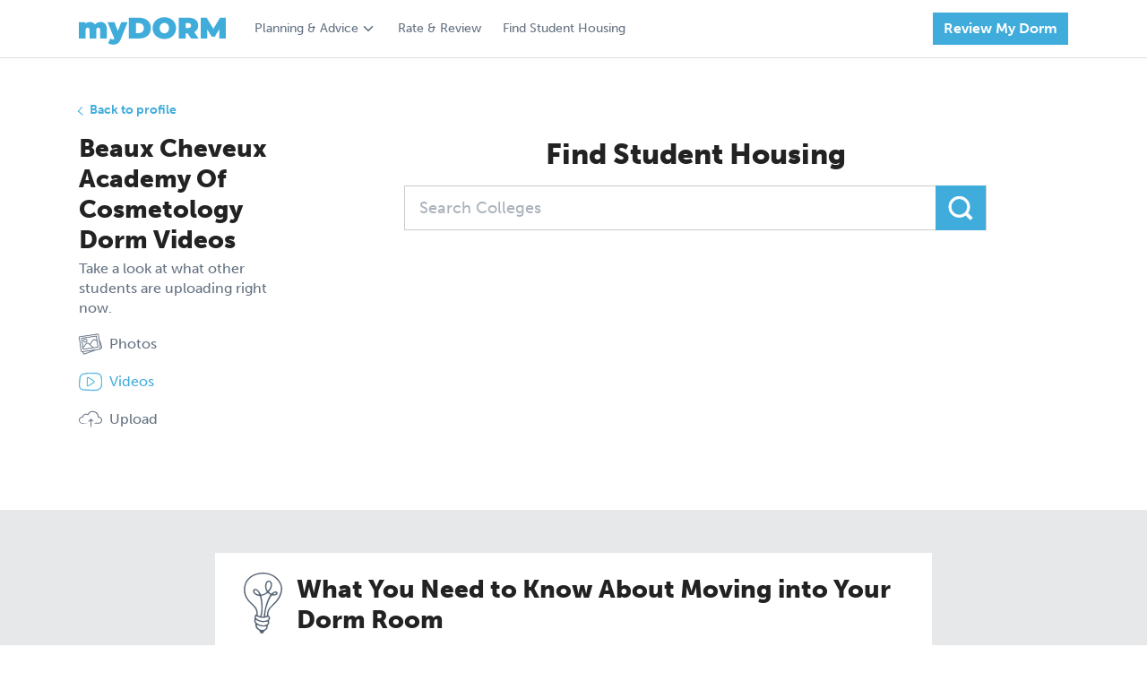

--- FILE ---
content_type: text/html; charset=utf-8
request_url: https://www.mydorm.com/colleges/recent-uploads/videos/?college=611
body_size: 130863
content:
<!DOCTYPE html><html lang="en"><head prefix="og: http://ogp.me/ns#"><meta content="IE=edge" http-equiv="x-ua-compatible"/><meta charset="utf-8"/><meta content="width=device-width, initial-scale=1.0, maximum-scale=5.0" name="viewport"/><meta content="en" http-equiv="Content-language"/><meta content="©2019 myDORM.com all rights reserved." name="copyright"/><title>Recent Dorm Pics | myDORM.com</title><link href="https://cdn.mydorm.com/static/main/image/favicon/apple-touch-icon.png" rel="apple-touch-icon" sizes="180x180"/><link href="https://cdn.mydorm.com/static/main/image/favicon/favicon-32x32.png" rel="icon" sizes="32x32" type="image/png"/><link href="https://cdn.mydorm.com/static/main/image/favicon/favicon-16x16.png" rel="icon" sizes="16x16" type="image/png"/><link href="https://cdn.mydorm.com/static/main/image/favicon/site.webmanifest" rel="manifest"/><link color="#40acdc" href="https://cdn.mydorm.com/static/main/image/favicon/safari-pinned-tab.svg" rel="mask-icon"/><meta content="#ffffff" name="msapplication-TileColor"/><meta content="#ffffff" name="theme-color"/><meta content="Browse myDORM's photo gallery of recently uploaded dorm pictures for awesome college dorm decorating ideas." name="description"/><meta content="Browse myDORM's photo gallery of recently uploaded dorm pictures for awesome college dorm decorating ideas." itemprop="description"/><meta content="5cc6200fd15841cab52b1ab26d8a06b7" name="p:domain_verify"/><style type="text/css">@charset "UTF-8"; /*Definitions*/ /* Color names from: http://www.color-blindness.com/color-name-hue/ http://chir.ag/projects/name-that-color/ */ /* * The Typekit service used to deliver this font or fonts for use on websites * is provided by Adobe and is subject to these Terms of Use * http://www.adobe.com/products/eulas/tou_typekit. For font license * information, see the list below. * * museo-sans: * - http://typekit.com/eulas/00000000000000000000e7fe * - http://typekit.com/eulas/00000000000000000000e802 * - http://typekit.com/eulas/00000000000000000000e803 * - http://typekit.com/eulas/00000000000000000000e805 * - http://typekit.com/eulas/00000000000000000000e806 * - http://typekit.com/eulas/00000000000000000000e807 * * © 2009-2019 Adobe Systems Incorporated. All Rights Reserved. */ /*{"last_published":"2019-06-07 17:43:48 UTC"}*/ @import url("https://p.typekit.net/p.css?s=1&k=zvw4lnq&ht=tk&f=2005.2006.2007.2009.2010.2011&a=10030618&app=typekit&e=css"); @import url("https://p.typekit.net/p.css?s=1&k=zvw4lnq&ht=tk&f=2005.2006.2007.2009.2010.2011.37470&a=10030618&app=typekit&e=css"); @font-face { font-family: "museo-sans"; src: url("https://use.typekit.net/af/620bf8/00000000000000000000e7fe/27/l?primer=7cdcb44be4a7db8877ffa5c0007b8dd865b3bbc383831fe2ea177f62257a9191&fvd=n3&v=3") format("woff2"), url("https://use.typekit.net/af/620bf8/00000000000000000000e7fe/27/d?primer=7cdcb44be4a7db8877ffa5c0007b8dd865b3bbc383831fe2ea177f62257a9191&fvd=n3&v=3") format("woff"), url("https://use.typekit.net/af/620bf8/00000000000000000000e7fe/27/a?primer=7cdcb44be4a7db8877ffa5c0007b8dd865b3bbc383831fe2ea177f62257a9191&fvd=n3&v=3") format("opentype"); font-style: normal; font-weight: 300; } @font-face { font-family: "museo-sans"; src: url("https://use.typekit.net/af/5cca6d/00000000000000000000e802/27/l?primer=7cdcb44be4a7db8877ffa5c0007b8dd865b3bbc383831fe2ea177f62257a9191&fvd=i3&v=3") format("woff2"), url("https://use.typekit.net/af/5cca6d/00000000000000000000e802/27/d?primer=7cdcb44be4a7db8877ffa5c0007b8dd865b3bbc383831fe2ea177f62257a9191&fvd=i3&v=3") format("woff"), url("https://use.typekit.net/af/5cca6d/00000000000000000000e802/27/a?primer=7cdcb44be4a7db8877ffa5c0007b8dd865b3bbc383831fe2ea177f62257a9191&fvd=i3&v=3") format("opentype"); font-style: italic; font-weight: 300; } @font-face { font-family: "museo-sans"; src: url("https://use.typekit.net/af/a28b50/00000000000000000000e803/27/l?primer=7cdcb44be4a7db8877ffa5c0007b8dd865b3bbc383831fe2ea177f62257a9191&fvd=n5&v=3") format("woff2"), url("https://use.typekit.net/af/a28b50/00000000000000000000e803/27/d?primer=7cdcb44be4a7db8877ffa5c0007b8dd865b3bbc383831fe2ea177f62257a9191&fvd=n5&v=3") format("woff"), url("https://use.typekit.net/af/a28b50/00000000000000000000e803/27/a?primer=7cdcb44be4a7db8877ffa5c0007b8dd865b3bbc383831fe2ea177f62257a9191&fvd=n5&v=3") format("opentype"); font-style: normal; font-weight: 500; } @font-face { font-family: "museo-sans"; src: url("https://use.typekit.net/af/e3ca36/00000000000000000000e805/27/l?primer=7cdcb44be4a7db8877ffa5c0007b8dd865b3bbc383831fe2ea177f62257a9191&fvd=n7&v=3") format("woff2"), url("https://use.typekit.net/af/e3ca36/00000000000000000000e805/27/d?primer=7cdcb44be4a7db8877ffa5c0007b8dd865b3bbc383831fe2ea177f62257a9191&fvd=n7&v=3") format("woff"), url("https://use.typekit.net/af/e3ca36/00000000000000000000e805/27/a?primer=7cdcb44be4a7db8877ffa5c0007b8dd865b3bbc383831fe2ea177f62257a9191&fvd=n7&v=3") format("opentype"); font-style: normal; font-weight: 700; } @font-face { font-family: "museo-sans"; src: url("https://use.typekit.net/af/2841b6/00000000000000000000e806/27/l?primer=7cdcb44be4a7db8877ffa5c0007b8dd865b3bbc383831fe2ea177f62257a9191&fvd=i7&v=3") format("woff2"), url("https://use.typekit.net/af/2841b6/00000000000000000000e806/27/d?primer=7cdcb44be4a7db8877ffa5c0007b8dd865b3bbc383831fe2ea177f62257a9191&fvd=i7&v=3") format("woff"), url("https://use.typekit.net/af/2841b6/00000000000000000000e806/27/a?primer=7cdcb44be4a7db8877ffa5c0007b8dd865b3bbc383831fe2ea177f62257a9191&fvd=i7&v=3") format("opentype"); font-style: italic; font-weight: 700; } @font-face { font-family: "museo-sans"; src: url("https://use.typekit.net/af/9cf49e/00000000000000000000e807/27/l?primer=7cdcb44be4a7db8877ffa5c0007b8dd865b3bbc383831fe2ea177f62257a9191&fvd=n9&v=3") format("woff2"), url("https://use.typekit.net/af/9cf49e/00000000000000000000e807/27/d?primer=7cdcb44be4a7db8877ffa5c0007b8dd865b3bbc383831fe2ea177f62257a9191&fvd=n9&v=3") format("woff"), url("https://use.typekit.net/af/9cf49e/00000000000000000000e807/27/a?primer=7cdcb44be4a7db8877ffa5c0007b8dd865b3bbc383831fe2ea177f62257a9191&fvd=n9&v=3") format("opentype"); font-style: normal; font-weight: 900; } .tk-museo-sans { font-family: "museo-sans", sans-serif; } /* * The Typekit service used to deliver this font or fonts for use on websites * is provided by Adobe and is subject to these Terms of Use * http://www.adobe.com/products/eulas/tou_typekit. For font license * information, see the list below. * * montserrat: * - http://typekit.com/eulas/00000000000000003b9b1341 * museo-sans: * - http://typekit.com/eulas/00000000000000000000e7fe * - http://typekit.com/eulas/00000000000000000000e802 * - http://typekit.com/eulas/00000000000000000000e803 * - http://typekit.com/eulas/00000000000000000000e805 * - http://typekit.com/eulas/00000000000000000000e806 * - http://typekit.com/eulas/00000000000000000000e807 * * © 2009-2019 Adobe Systems Incorporated. All Rights Reserved. */ /*{"last_published":"2019-06-11 17:42:09 UTC"}*/ @font-face { font-family: "museo-sans"; src: url("https://use.typekit.net/af/620bf8/00000000000000000000e7fe/27/l?primer=7cdcb44be4a7db8877ffa5c0007b8dd865b3bbc383831fe2ea177f62257a9191&fvd=n3&v=3") format("woff2"), url("https://use.typekit.net/af/620bf8/00000000000000000000e7fe/27/d?primer=7cdcb44be4a7db8877ffa5c0007b8dd865b3bbc383831fe2ea177f62257a9191&fvd=n3&v=3") format("woff"), url("https://use.typekit.net/af/620bf8/00000000000000000000e7fe/27/a?primer=7cdcb44be4a7db8877ffa5c0007b8dd865b3bbc383831fe2ea177f62257a9191&fvd=n3&v=3") format("opentype"); font-style: normal; font-weight: 300; } @font-face { font-family: "museo-sans"; src: url("https://use.typekit.net/af/5cca6d/00000000000000000000e802/27/l?primer=7cdcb44be4a7db8877ffa5c0007b8dd865b3bbc383831fe2ea177f62257a9191&fvd=i3&v=3") format("woff2"), url("https://use.typekit.net/af/5cca6d/00000000000000000000e802/27/d?primer=7cdcb44be4a7db8877ffa5c0007b8dd865b3bbc383831fe2ea177f62257a9191&fvd=i3&v=3") format("woff"), url("https://use.typekit.net/af/5cca6d/00000000000000000000e802/27/a?primer=7cdcb44be4a7db8877ffa5c0007b8dd865b3bbc383831fe2ea177f62257a9191&fvd=i3&v=3") format("opentype"); font-style: italic; font-weight: 300; } @font-face { font-family: "museo-sans"; src: url("https://use.typekit.net/af/a28b50/00000000000000000000e803/27/l?primer=7cdcb44be4a7db8877ffa5c0007b8dd865b3bbc383831fe2ea177f62257a9191&fvd=n5&v=3") format("woff2"), url("https://use.typekit.net/af/a28b50/00000000000000000000e803/27/d?primer=7cdcb44be4a7db8877ffa5c0007b8dd865b3bbc383831fe2ea177f62257a9191&fvd=n5&v=3") format("woff"), url("https://use.typekit.net/af/a28b50/00000000000000000000e803/27/a?primer=7cdcb44be4a7db8877ffa5c0007b8dd865b3bbc383831fe2ea177f62257a9191&fvd=n5&v=3") format("opentype"); font-style: normal; font-weight: 500; } @font-face { font-family: "museo-sans"; src: url("https://use.typekit.net/af/e3ca36/00000000000000000000e805/27/l?primer=7cdcb44be4a7db8877ffa5c0007b8dd865b3bbc383831fe2ea177f62257a9191&fvd=n7&v=3") format("woff2"), url("https://use.typekit.net/af/e3ca36/00000000000000000000e805/27/d?primer=7cdcb44be4a7db8877ffa5c0007b8dd865b3bbc383831fe2ea177f62257a9191&fvd=n7&v=3") format("woff"), url("https://use.typekit.net/af/e3ca36/00000000000000000000e805/27/a?primer=7cdcb44be4a7db8877ffa5c0007b8dd865b3bbc383831fe2ea177f62257a9191&fvd=n7&v=3") format("opentype"); font-style: normal; font-weight: 700; } @font-face { font-family: "museo-sans"; src: url("https://use.typekit.net/af/2841b6/00000000000000000000e806/27/l?primer=7cdcb44be4a7db8877ffa5c0007b8dd865b3bbc383831fe2ea177f62257a9191&fvd=i7&v=3") format("woff2"), url("https://use.typekit.net/af/2841b6/00000000000000000000e806/27/d?primer=7cdcb44be4a7db8877ffa5c0007b8dd865b3bbc383831fe2ea177f62257a9191&fvd=i7&v=3") format("woff"), url("https://use.typekit.net/af/2841b6/00000000000000000000e806/27/a?primer=7cdcb44be4a7db8877ffa5c0007b8dd865b3bbc383831fe2ea177f62257a9191&fvd=i7&v=3") format("opentype"); font-style: italic; font-weight: 700; } @font-face { font-family: "museo-sans"; src: url("https://use.typekit.net/af/9cf49e/00000000000000000000e807/27/l?primer=7cdcb44be4a7db8877ffa5c0007b8dd865b3bbc383831fe2ea177f62257a9191&fvd=n9&v=3") format("woff2"), url("https://use.typekit.net/af/9cf49e/00000000000000000000e807/27/d?primer=7cdcb44be4a7db8877ffa5c0007b8dd865b3bbc383831fe2ea177f62257a9191&fvd=n9&v=3") format("woff"), url("https://use.typekit.net/af/9cf49e/00000000000000000000e807/27/a?primer=7cdcb44be4a7db8877ffa5c0007b8dd865b3bbc383831fe2ea177f62257a9191&fvd=n9&v=3") format("opentype"); font-style: normal; font-weight: 900; } @font-face { font-family: "montserrat"; src: url("https://use.typekit.net/af/ed6ac1/00000000000000003b9b1341/27/l?primer=7cdcb44be4a7db8877ffa5c0007b8dd865b3bbc383831fe2ea177f62257a9191&fvd=n9&v=3") format("woff2"), url("https://use.typekit.net/af/ed6ac1/00000000000000003b9b1341/27/d?primer=7cdcb44be4a7db8877ffa5c0007b8dd865b3bbc383831fe2ea177f62257a9191&fvd=n9&v=3") format("woff"), url("https://use.typekit.net/af/ed6ac1/00000000000000003b9b1341/27/a?primer=7cdcb44be4a7db8877ffa5c0007b8dd865b3bbc383831fe2ea177f62257a9191&fvd=n9&v=3") format("opentype"); font-style: normal; font-weight: 900; } .tk-montserrat { font-family: "montserrat", sans-serif; } /* Grid line, as a pattern we want almost all the spacing and sizes in the site to follow the 8 rhythm*/ /*Break point for small screens*/ /*Components*/ /*Normalize element layout for all browsers*/ /*! normalize.css v8.0.1 | MIT License | github.com/necolas/normalize.css */ /* Document ========================================================================== */ /** * 1. Correct the line height in all browsers. * 2. Prevent adjustments of font size after orientation changes in iOS. */ html { line-height: 1.15; /* 1 */ -webkit-text-size-adjust: 100%; /* 2 */ } /* Sections ========================================================================== */ /** * Remove the margin in all browsers. */ body { margin: 0; } /** * Render the `main` element consistently in IE. */ main { display: block; } /** * Correct the font size and margin on `h1` elements within `section` and * `article` contexts in Chrome, Firefox, and Safari. */ h1 { font-size: 2em; margin: 0.67em 0; } /* Grouping content ========================================================================== */ /** * 1. Add the correct box sizing in Firefox. * 2. Show the overflow in Edge and IE. */ hr { box-sizing: content-box; /* 1 */ height: 0; /* 1 */ overflow: visible; /* 2 */ } /** * 1. Correct the inheritance and scaling of font size in all browsers. * 2. Correct the odd `em` font sizing in all browsers. */ pre { font-family: monospace, monospace; /* 1 */ font-size: 1em; /* 2 */ } /* Text-level semantics ========================================================================== */ /** * Remove the gray background on active links in IE 10. */ a { background-color: transparent; } /** * 1. Remove the bottom border in Chrome 57- * 2. Add the correct text decoration in Chrome, Edge, IE, Opera, and Safari. */ abbr[title] { border-bottom: none; /* 1 */ text-decoration: underline; /* 2 */ text-decoration: underline dotted; /* 2 */ } /** * Add the correct font weight in Chrome, Edge, and Safari. */ b, strong { font-weight: bolder; } /** * 1. Correct the inheritance and scaling of font size in all browsers. * 2. Correct the odd `em` font sizing in all browsers. */ code, kbd, samp { font-family: monospace, monospace; /* 1 */ font-size: 1em; /* 2 */ } /** * Add the correct font size in all browsers. */ small { font-size: 80%; } /** * Prevent `sub` and `sup` elements from affecting the line height in * all browsers. */ sub, sup { font-size: 75%; line-height: 0; position: relative; vertical-align: baseline; } sub { bottom: -0.25em; } sup { top: -0.5em; } /* Embedded content ========================================================================== */ /** * Remove the border on images inside links in IE 10. */ img { border-style: none; } /* Forms ========================================================================== */ /** * 1. Change the font styles in all browsers. * 2. Remove the margin in Firefox and Safari. */ button, input, optgroup, select, textarea { font-family: inherit; /* 1 */ font-size: 100%; /* 1 */ line-height: 1.15; /* 1 */ margin: 0; /* 2 */ } /** * Show the overflow in IE. * 1. Show the overflow in Edge. */ button, input { /* 1 */ overflow: visible; } /** * Remove the inheritance of text transform in Edge, Firefox, and IE. * 1. Remove the inheritance of text transform in Firefox. */ button, select { /* 1 */ text-transform: none; } /** * Correct the inability to style clickable types in iOS and Safari. */ button, [type=button], [type=reset], [type=submit] { -webkit-appearance: button; } /** * Remove the inner border and padding in Firefox. */ button::-moz-focus-inner, [type=button]::-moz-focus-inner, [type=reset]::-moz-focus-inner, [type=submit]::-moz-focus-inner { border-style: none; padding: 0; } /** * Restore the focus styles unset by the previous rule. */ button:-moz-focusring, [type=button]:-moz-focusring, [type=reset]:-moz-focusring, [type=submit]:-moz-focusring { outline: 1px dotted ButtonText; } /** * Correct the padding in Firefox. */ fieldset { padding: 0.35em 0.75em 0.625em; } /** * 1. Correct the text wrapping in Edge and IE. * 2. Correct the color inheritance from `fieldset` elements in IE. * 3. Remove the padding so developers are not caught out when they zero out * `fieldset` elements in all browsers. */ legend { box-sizing: border-box; /* 1 */ color: inherit; /* 2 */ display: table; /* 1 */ max-width: 100%; /* 1 */ padding: 0; /* 3 */ white-space: normal; /* 1 */ } /** * Add the correct vertical alignment in Chrome, Firefox, and Opera. */ progress { vertical-align: baseline; } /** * Remove the default vertical scrollbar in IE 10+. */ textarea { overflow: auto; } /** * 1. Add the correct box sizing in IE 10. * 2. Remove the padding in IE 10. */ [type=checkbox], [type=radio] { box-sizing: border-box; /* 1 */ padding: 0; /* 2 */ } /** * Correct the cursor style of increment and decrement buttons in Chrome. */ [type=number]::-webkit-inner-spin-button, [type=number]::-webkit-outer-spin-button { height: auto; } /** * 1. Correct the odd appearance in Chrome and Safari. * 2. Correct the outline style in Safari. */ [type=search] { -webkit-appearance: textfield; /* 1 */ outline-offset: -2px; /* 2 */ } /** * Remove the inner padding in Chrome and Safari on macOS. */ [type=search]::-webkit-search-decoration { -webkit-appearance: none; } /** * 1. Correct the inability to style clickable types in iOS and Safari. * 2. Change font properties to `inherit` in Safari. */ ::-webkit-file-upload-button { -webkit-appearance: button; /* 1 */ font: inherit; /* 2 */ } /* Interactive ========================================================================== */ /* * Add the correct display in Edge, IE 10+, and Firefox. */ details { display: block; } /* * Add the correct display in all browsers. */ summary { display: list-item; } /* Misc ========================================================================== */ /** * Add the correct display in IE 10+. */ template { display: none; } /** * Add the correct display in IE 10. */ [hidden] { display: none; } /* Grid line, as a pattern we want almost all the spacing and sizes in the site to follow the 8 rhythm*/ /*Break point for small screens*/ html { font-size: 62.5%; } body { font-size: 1.4rem; } .top-page-pad { /*This is the standard spacing between the top menu and the content*/ padding-top: 32px; } .bottom-page-pad { /*This is the standard spacing between the footer menu and the next*/ padding-bottom: 32px; } /*Reset elements Commented in this version so we can release without breaking the articles etc.*/ h1, h2, h3, p, fieldset { margin: 0; padding: 0; border: none; } /*Padding*/ .pad-xs { padding: 4px; } .pad-top-xs { padding-top: 4px; } .pad-btm-xs { padding-bottom: 4px; } .pad-left-xs { padding-left: 4px; } .pad-right-xs { padding-right: 4px; } .pad-leftright-xs { padding-left: 4px; padding-right: 4px; } .pad-topbtm-xs { padding-top: 4px; padding-bottom: 4px; } .pad-s { padding: 8px; } .pad-top-s { padding-top: 8px; } .pad-btm-s { padding-bottom: 8px; } .pad-left-s { padding-left: 8px; } .pad-right-s { padding-right: 8px; } .pad-leftright-s { padding-left: 8px; padding-right: 8px; } .pad-topbtm-s { padding-top: 8px; padding-bottom: 8px; } .pad-m { padding: 16px; } .pad-top-m { padding-top: 16px; } .pad-btm-m { padding-bottom: 16px; } .pad-left-m { padding-left: 16px; } .pad-right-m { padding-right: 16px; } .pad-leftright-m { padding-left: 16px; padding-right: 16px; } .pad-topbtm-m { padding-top: 16px; padding-bottom: 16px; } .pad-l { padding: 24px; } .pad-top-l { padding-top: 24px; } .pad-btm-l { padding-bottom: 24px; } .pad-left-l { padding-left: 24px; } .pad-right-l { padding-right: 24px; } .pad-leftright-l { padding-left: 24px; padding-right: 24px; } .pad-topbtm-l { padding-top: 24px; padding-bottom: 24px; } .pad-xl { padding: 32px; } .pad-top-xl { padding-top: 32px; } .pad-btm-xl { padding-bottom: 32px; } .pad-left-xl { padding-left: 32px; } .pad-right-xl { padding-right: 32px; } .pad-leftright-xl { padding-left: 32px; padding-right: 32px; } .pad-topbtm-xl { padding-top: 32px; padding-bottom: 32px; } .pad-xxl { padding: 48px; } .pad-top-xxl { padding-top: 48px; } .pad-btm-xxl { padding-bottom: 48px; } .pad-left-xxl { padding-left: 48px; } .pad-right-xxl { padding-right: 48px; } .pad-leftright-xxl { padding-left: 48px; padding-right: 48px; } .pad-topbtm-xxl { padding-top: 48px; padding-bottom: 48px; } /*Margin*/ .m-xs { margin: 4px; } .m-top-xs { margin-top: 4px; } .m-btm-xs { margin-bottom: 4px; } .m-left-xs { margin-left: 4px; } .m-right-xs { margin-right: 4px; } .m-leftright-xs { margin-left: 4px; margin-right: 4px; } .m-topbtm-xs { margin-top: 4px; margin-bottom: 4px; } .m-s { margin: 8px; } .m-top-s { margin-top: 8px; } .m-btm-s { margin-bottom: 8px; } .m-left-s { margin-left: 8px; } .m-right-s { margin-right: 8px; } .m-leftright-s { margin-left: 8px; margin-right: 8px; } .m-topbtm-s { margin-top: 8px; margin-bottom: 8px; } .m-m { margin: 16px; } .m-top-m { margin-top: 16px; } .m-btm-m { margin-bottom: 16px; } .m-left-m { margin-left: 16px; } .m-right-m { margin-right: 16px; } .m-leftright-m { margin-left: 16px; margin-right: 16px; } .m-topbtm-m { margin-top: 16px; margin-bottom: 16px; } .m-l { margin: 24px; } .m-top-l { margin-top: 24px; } .m-btm-l { margin-bottom: 24px; } .m-left-l { margin-left: 24px; } .m-right-l { margin-right: 24px; } .m-leftright-l { margin-left: 24px; margin-right: 24px; } .m-topbtm-l { margin-top: 24px; margin-bottom: 24px; } .m-xl { margin: 32px; } .m-top-xl { margin-top: 32px; } .m-btm-xl { margin-bottom: 32px; } .m-left-xl { margin-left: 32px; } .m-right-xl { margin-right: 32px; } .m-leftright-xl { margin-left: 32px; margin-right: 32px; } .m-topbtm-xl { margin-top: 32px; margin-bottom: 32px; } .m-xxl { margin: 48px; } .m-top-xxl { margin-top: 48px; } .m-btm-xxl { margin-bottom: 48px; } .m-left-xxl { margin-left: 48px; } .m-right-xxl { margin-right: 48px; } .m-leftright-xxl { margin-left: 48px; margin-right: 48px; } .m-topbtm-xxl { margin-top: 48px; margin-bottom: 48px; } /*Hide rules*/ .hidden { display: none !important; } @media (max-width: 767px) { .hidden-xs { display: none !important; } } @media (min-width: 768px) and (max-width: 991px) { .hidden-sm { display: none !important; } } @media (min-width: 992px) and (max-width: 1199px) { .hidden-md { display: none !important; } } @media (min-width: 1200px) { .hidden-lg { display: none !important; } } /*Container*/ .container { width: 1200px; margin: 0 auto; padding-right: 48px; padding-left: 48px; box-sizing: border-box; } @media screen and (max-width: 1200px) { /*Configuration for mobile devices*/ .container { max-width: 1170px; width: 100%; margin: 0 auto; padding-left: 48px; padding-right: 48px; } } @media screen and (max-width: 767px) { .container { padding-left: 16px; padding-right: 16px; } } .container__horizontal { display: flex; flex-direction: column; } .container__horizontal.even > * { width: 100%; } .container__vertical { display: flex; flex-direction: column; } @media (min-width: 767px) { .container__horizontal { flex-direction: row; } .container__horizontal.even > * { width: 50%; } } /* Grid line, as a pattern we want almost all the spacing and sizes in the site to follow the 8 rhythm*/ /*Break point for small screens*/ /* Color names from: http://www.color-blindness.com/color-name-hue/ http://chir.ag/projects/name-that-color/ */ /* For self placed error messages*/ label.error.error-standalone { display: block; box-shadow: none; font-family: "museo-sans", sans-serif !important; font-size: 14px; color: #a94442; margin-top: 5px; margin-bottom: 0; padding-top: 0 !important; } label.error.error-plain { display: block; box-shadow: none; font-family: "museo-sans", sans-serif !important; font-size: 14px; color: #a94442; } label.error.error-roomselect { display: block; box-shadow: none; font-family: "museo-sans", sans-serif !important; font-size: 14px; color: #a94442; margin-top: -10px; margin-bottom: 20px; padding-top: 0 !important; } ::placeholder { /* Firefox, Chrome, Opera */ color: #aab2bd !important; font-weight: 500 !important; } :-ms-input-placeholder { /* Internet Explorer 10-11 */ color: #aab2bd !important; font-weight: 500 !important; } ::-ms-input-placeholder { /* Microsoft Edge */ color: #aab2bd !important; font-weight: 500 !important; } .field { box-sizing: border-box; color: #222; background-color: #fff; font-family: "museo-sans", sans-serif !important; } .field::placeholder { /* Firefox, Chrome, Opera */ color: #aab2bd !important; font-weight: 500 !important; } .field:-ms-input-placeholder { /* Internet Explorer 10-11 */ color: #aab2bd !important; font-weight: 500 !important; } .field::-ms-input-placeholder { /* Microsoft Edge */ color: #aab2bd !important; font-weight: 500 !important; } .field ~ label.error { padding-top: 4px; margin-bottom: 0; box-shadow: none; font-family: "museo-sans", sans-serif !important; font-size: 14px; color: #a94442; } .field.error { border: solid 1px #a94442 !important; margin-bottom: 4px; } .field.field-text { height: 48px; padding-top: 0; padding-bottom: 0; padding-left: 16px; padding-right: 16px; font-size: 18px; line-height: 24px; width: 100%; border: solid 1px #919CAA; border-radius: 0; -webkit-appearance: none !important; } .field.field-text.typeahead::placeholder { /* Firefox, Chrome, Opera */ color: #657282 !important; font-weight: 500 !important; } .field.field-text.typeahead:-ms-input-placeholder { /* Internet Explorer 10-11 */ color: #657282 !important; font-weight: 500 !important; } .field.field-text.typeahead::-ms-input-placeholder { /* Microsoft Edge */ color: #657282 !important; font-weight: 500 !important; } .field.field-typeagead { height: 48px; padding-top: 0; padding-bottom: 0; padding-left: 16px; padding-right: 16px; font-size: 18px; width: 100%; } .field.text-area { width: 100%; height: 200px; margin: 0 auto; padding: 16px; font-size: 18px; line-height: 24px; border: solid 1px #919CAA; border-radius: 0; -webkit-appearance: none !important; } .field.field-select { width: 100%; padding-left: 10px; padding-right: 10px; padding-top: 8px; padding-bottom: 8px; font-size: 18px; box-sizing: border-box; } .field.field-dropdown { position: relative; } .field.field-dropdown select { border: none; background-image: none; -webkit-appearance: none; height: 48px; width: 100%; padding-left: 16px; border: solid 1px #ddd; background-color: #fff; } .field.field-dropdown select.selected { color: #222; } .field.field-dropdown select.notselected { color: #657282; font-weight: 300; } .field.field-dropdown select option { color: #222; font-weight: 300; } .field.field-dropdown select option:first-child { color: #657282; } .field.field-dropdown selectselect:valid { color: #222; } .field.field-dropdown select.selected { color: #222; font-weight: 300; } .field.field-dropdown:after { content: " "; background-image: url([data-uri]); color: #888; -webkit-transform: rotate(90deg); -moz-transform: rotate(90deg); -ms-transform: rotate(90deg); transform: rotate(90deg); right: 0px; top: 0; position: absolute; pointer-events: none; height: 48px; width: 48px; background-size: 60%; background-repeat: no-repeat; transform: rotate(0deg); background-color: #40ACDC; background-position: center; } .field.toggleField input { position: absolute !important; clip: rect(0, 0, 0, 0); height: 1px; width: 1px; border: 0; overflow: hidden; } .field.toggleField input:checked + label { background-color: #40ACDC; color: #fff; box-shadow: none; } /* Customize the label (the container) */ .container_radio { display: block; position: relative; padding-left: 32px; margin-bottom: 12px; cursor: pointer; font-size: 22px; -webkit-user-select: none; -moz-user-select: none; -ms-user-select: none; user-select: none; } /* Hide the browser's default radio button */ .container_radio input { position: absolute; opacity: 0; cursor: pointer; height: 0; width: 0; } /* Create a custom radio button */ .checkmark { position: absolute; top: 0; left: 0; height: 25px; width: 25px; background-color: #eee; border-radius: 50%; border: solid 1px #000; } /* On mouse-over, add a grey background color */ .container_radio:hover input ~ .checkmark { background-color: #ccc; } /* When the radio button is checked, add a blue background */ .container_radio input:checked ~ .checkmark { background-color: #2196F3; } /* Create the indicator (the dot/circle - hidden when not checked) */ .checkmark:after { content: ""; position: absolute; display: none; } /* Show the indicator (dot/circle) when checked */ .container_radio input:checked ~ .checkmark:after { display: block; } /* Style the indicator (dot/circle) */ .container_radio .checkmark:after { top: 9px; left: 9px; width: 8px; height: 8px; border-radius: 50%; background: white; } .typeahead__container { position: relative; } .typeahead__container .typeahead__field .typeahead__query .typeahead__cancel-button { font-size: 2.2rem; height: 100%; padding: 9px; } .typeahead__container.white-background .typeahead__field .typeahead__query input[type=search] { border: solid 1px #ddd; } .typeahead__container.white-background .typeahead__field .typeahead__query .magnifier { right: 1px; top: 1px; height: 46px; } .typeahead__container.white-background .magnifier { background-color: #fff; } .typeahead__container.medium .typeahead__field .typeahead__query input[type=search] { height: 40px; } .typeahead__container.medium .typeahead__field .typeahead__query .magnifier { height: 38px; width: 48px; top: 1px; right: 2px; } .typeahead__container .magnifier { height: 48px; width: 56px; background-color: #40ACDC; display: flex; align-items: center; justify-content: center; position: absolute; right: 0; top: 0; } .typeahead__container .magnifier svg { height: 28px; width: 28px; } .typeahead__container.cancel:not(.loading) .magnifier { visibility: hidden; } .typeahead__container .typeahead__field .typeahead__query input[type=search] { border: none; -webkit-appearance: none; } .typeahead__container .typeahead__result ul.typeahead__list.empty .typeahead__empty { padding: 1rem; font-size: 1.5rem; } .typeahead__container .typeahead__result ul.typeahead__list li.typeahead__item > a { padding: 1rem; font-size: 1.5rem; } .filepond--root { margin-bottom: 32px !important; } .filepond--root .filepond--browser.error ~ label.error { z-index: 3; position: absolute; font-family: "museo-sans", sans-serif !important; font-size: 14px; color: #a94442; bottom: -24px; } /* Create a custom radio button */ .roundedcheckmark { background-color: #fff; border: 1px solid #919CAA; border-radius: 50%; cursor: pointer; height: 20px; left: 0; position: absolute; top: 0; width: 20px; } /* On mouse-over, add a grey background color */ .container_radio:hover input ~ .roundedcheckmark { background-color: #40ACDC; border-color: #40ACDC; } /* When the radio button is checked, add a blue background */ .container_radio input:checked ~ .roundedcheckmark { background-color: #40ACDC; border-color: #40ACDC; } /* Create the indicator (the checkmark - hidden when not checked) */ .roundedcheckmark:after { border: 2px solid #fff; border-top: none; border-right: none; content: ""; height: 4px; left: 4px; opacity: 0; position: absolute; top: 5px; transform: rotate(-45deg); width: 10px; } /* Show the indicator (dot/circle) when checked */ .container_radio input:checked ~ .roundedcheckmark:after { opacity: 1; } .face { position: relative; display: inline-block; width: 16px; height: 16px; top: 3px; border: 1px solid #657282; border-radius: 20px; color: #657282; } .face:before { content: ""; position: absolute; top: 4px; left: 50%; width: 4px; height: 2px; margin-left: -4px; border-left: 2px solid #222; border-right: 2px solid #222; } .face:after { content: ""; position: absolute; top: 7px; left: 50%; width: 10px; height: 5px; margin-left: -6px; border-bottom: 1px solid #222; border-left: 1px solid #222; border-right: 1px solid #222; border-radius: 0 0 8px 8px; } /* Grid line, as a pattern we want almost all the spacing and sizes in the site to follow the 8 rhythm*/ /*Break point for small screens*/ /* Color names from: http://www.color-blindness.com/color-name-hue/ http://chir.ag/projects/name-that-color/ */ .center-align { text-align: center; display: flex; justify-content: center; } .right-align { text-align: right; display: flex; justify-content: flex-end; } .left-align { text-align: left; display: flex; justify-content: flex-start; } .header, .text { font-family: "museo-sans", sans-serif !important; } .text { font-size: 18px; line-height: 24px; } .text.t-xxl { font-size: 22px; line-height: 28px; } .text.t-xl { font-size: 20px; line-height: 26px; } .text.t-l { font-size: 18px; line-height: 24px; } .text.t-m { font-size: 16px; line-height: 22px; } .text.t-s { font-size: 14px; line-height: 20px; } .text.t-xs { font-size: 12px; line-height: 18px; } .header.h-xxl { font-size: 52px; line-height: 58px; } .header.h-xl { font-size: 40px; line-height: 46px; } .header.h-l { font-size: 36px; line-height: 42px; } .header.h-m { font-size: 32px; line-height: 38px; } .header.h-s { font-size: 28px; line-height: 34px; } .header.h-xs { font-size: 24px; line-height: 30px; } .header.h-xxs { font-size: 20px; line-height: 26px; } /*Font styles*/ .bold { font-weight: 900; } .semi-bold { font-weight: 700; } .light { font-weight: 300; } .normal { font-weight: 500; } a.link { text-decoration: none; color: #40ACDC; } a.link:hover { text-decoration: underline; } a.link.underlined { text-decoration: underline; } /*Ordered and Un-ordered lists*/ ul.unstyled, ul.standard-list, ol.unstyled, ol.standard-list { margin: 0; padding: 0; list-style: none; } ul.standard-list li, ul.arrows-list li, ul.fancyNumberList li, ul.fancyQuestionList li, ol.standard-list li, ol.arrows-list li, ol.fancyNumberList li, ol.fancyQuestionList li { display: table; word-break: break-word; } ul.standard-list li:not(:last-child), ul.arrows-list li:not(:last-child), ul.fancyNumberList li:not(:last-child), ul.fancyQuestionList li:not(:last-child), ol.standard-list li:not(:last-child), ol.arrows-list li:not(:last-child), ol.fancyNumberList li:not(:last-child), ol.fancyQuestionList li:not(:last-child) { margin-bottom: 8px; } ul.standard-list li:before, ul.arrows-list li:before, ul.fancyNumberList li:before, ul.fancyQuestionList li:before, ol.standard-list li:before, ol.arrows-list li:before, ol.fancyNumberList li:before, ol.fancyQuestionList li:before { display: table-cell; width: 24px; } ol.standard-list { padding-left: 16px; counter-reset: my-counter; } ol.standard-list li:before { content: counter(my-counter) "."; counter-increment: my-counter; width: 40px; text-align: right; } ul.standard-list li:before { content: "•"; font-size: 28px; vertical-align: top; color: #40ACDC; } ul.underlined { padding-right: 32px; } ul.underlined li { padding-bottom: 4px; border-bottom: solid #ddd 1px; } .article .content > .title { font-size: 40px; margin-bottom: 16px; } .article .content .body { font-size: 18px; } .article .content .body > * { font-size: 18px; } .article .content .body h2, .article .content .body h3, .article .content .body h4 { margin-bottom: 16px; margin-top: 32px; } .article .content .body h2 { font-size: 32px; line-height: 38px; } .article .content .body h2 > * { font-size: 32px; line-height: 38px; } .article .content .body p, .article .content .body ol, .article .content .body ul { margin-bottom: 16px; line-height: 30px; } .article .content .body ol li:not(:last-child), .article .content .body ul li:not(:last-child) { margin-bottom: 16px; } .white { color: #fff; text-decoration-color: #fff !important; } .white:hover, .white:active, .white:focus { color: #fff; } .black { color: #000; text-decoration-color: #000 !important; } .black:hover, .black:active, .black:focus { color: #000; } .nero { color: #222; text-decoration-color: #222 !important; } .nero:hover, .nero:active, .nero:focus { color: #222; } .blue-link { color: #40ACDC; text-decoration-color: #40ACDC !important; } .blue-link:hover, .blue-link:active, .blue-link:focus { color: #40ACDC; } .light-grey { color: #657282 !important; text-decoration-color: #657282 !important; } .light-grey:hover, .light-grey:active, .light-grey:focus { color: #657282 !important; } .dusty-gray { color: #999 !important; text-decoration-color: #999 !important; } .dusty-gray:hover, .dusty-gray:active, .dusty-gray:focus { color: #999 !important; } .navbar { height: 48px; width: 100%; background-color: #fff; } .navbar .logo { max-height: 48px; } .navbar .logo a { text-decoration: none; } .navbar .logo a svg { height: 26px; width: 138px; margin-top: 5px; vertical-align: bottom; } .navbar .container { display: flex; display: -ms-flexbox; align-items: center; height: 100%; } .navbar .container > * { height: 100%; display: flex; align-items: center; } .navbar .links { display: none; } .navbar * { background-color: #fff; } .navbar .right { display: none; } .navbar .contest .left-text { display: none; } .navbar .contest a { text-decoration: none; color: #fff; } .navbar .contest a:hover { text-decoration: none; cursor: pointer; } .navbar .contest a .right-btn { background-color: #40ACDC; color: #fff; display: flex; align-content: center; justify-content: center; padding-left: 12px; padding-right: 12px; } .navbar .contest a .right-btn:hover { background-color: #3898c9; } .navbar .contest a .right-btn:hover .text { background-color: #3898c9; } .navbar .contest a .right-btn .text { background-color: #40ACDC; line-height: 26px; } .navbar .account { display: none; margin-left: auto; } .navbar .account a { color: #657282; } .navbar .search { display: none; } .navbar .leftmenu { background-color: #fff; z-index: 100; position: absolute; height: 0; overflow: hidden; width: 100%; padding-left: 16px; padding-right: 16px; box-sizing: border-box; border-top: solid 1px #ddd; } .navbar .leftmenu.animate { transition: 0.2s cubic-bezier(0.77, -0.01, 1, 1); } .navbar .leftmenu > ul { margin: 0 -16px; } .navbar .leftmenu > ul li { padding: 24px 16px; border-bottom: solid 1px #ddd; } .navbar .leftmenu > ul li a { text-decoration: none; } .navbar .leftmenu > ul li a:hover { text-decoration: underline; } .navbar .leftmenu .find-housing-menu hr { border: none; border-top: solid 1px #ddd; margin: 24px -16px; } .navbar .slidedown { display: inline-flex !important; align-items: center; } .navbar .slidedown:after { content: url("https://cdn.mydorm.com/static/main/image/dropdown-down.svg?a5ff0d5af63a"); padding-left: 2px; width: 18px; height: 18px; } .navbar .slidedown.active:after { content: url("https://cdn.mydorm.com/static/main/image/dropdown-up.svg?a5ff0d5af63a"); } .navbar .slidedown-menu { margin-top: 8px; z-index: 0; transition: visibility 0s, opacity 0.1s ease-in; display: none; } .navbar .slidedown-menu li { line-height: 16px; padding: 4px 8px !important; border-bottom: none !important; } .navbar .slidedown-menu.active { display: block; } .navbar .dropdown { position: relative; display: inline-flex !important; align-items: center; } .navbar .dropdown:after { content: url("https://cdn.mydorm.com/static/main/image/dropdown-down.svg?a5ff0d5af63a"); padding-left: 2px; width: 18px; height: 18px; } .navbar .dropdown.active:after { content: url("https://cdn.mydorm.com/static/main/image/dropdown-up.svg?a5ff0d5af63a"); } .navbar .dropdown-menu { display: block; position: absolute; visibility: hidden; opacity: 0; z-index: 0; transition: visibility 0s, opacity 0.1s ease-in; } .navbar .dropdown-menu.active { visibility: visible; opacity: 1; margin: 0; margin-top: 4px; position: absolute; background: #fafafa; border-radius: 8px; box-shadow: 2px 2px 6px 3px rgba(0, 0, 0, 0.175); z-index: 1000; padding: 8px; transition: visibility 0s, opacity 0.1s ease-out; } .navbar .dropdown-menu.active * { background: #fafafa; } .navbar .dropdown-menu.active li { display: block; line-height: 24px; } @media (min-width: 768px) { .navbar { height: 64px; } .navbar .logo { margin-left: 0px; display: flex; } .navbar .logo a svg { height: 31px; width: 164px; margin-top: 5px; } .navbar .links { display: flex; flex-grow: 1; min-width: 277px; } .navbar .links ul { padding-left: 32px; } .navbar .links ul li { display: inline; } .navbar .links ul li:not(:last-child) { margin-right: 24px; } .navbar .links ul li .navbarsearchaction { display: none; } .navbar .links ul.nav-text { font-weight: 500; } .navbar .links ul.nav-text a { color: #657282; text-decoration: none; } .navbar .links ul.nav-text a:hover { text-decoration: underline; } .navbar .container { align-items: center; } .navbar .contest .left-text { display: block; } .navbar .contest .left-text a { color: #546274; text-decoration: none; font-family: "montserrat", sans-serif !important; font-weight: bold; font-size: 20px; } .navbar .contest .left-text a:hover { text-decoration: underline; } .navbar .contest a { text-decoration: none; color: #fff; } .navbar .contest a .right-btn { background-color: #40ACDC; color: #fff; display: flex; align-content: center; justify-content: center; padding-left: 12px; padding-right: 12px; padding-top: 5px; padding-bottom: 5px; margin-left: 16px; } .navbar .contest a .right-btn .text { background-color: #40ACDC; } .navbar .right { margin-left: auto; display: flex; justify-content: flex-end; flex-grow: 1; position: relative; } .navbar .right .navsearchBox { transition: all 0.5s; position: absolute; left: 0; } .navbar .right .navsearchBox .typeahead__container { transition: all 0.5s; width: 100%; } } @media (min-width: 875px) { .navbar .leftmenu { display: none; } .navbar .logo .hamburger { display: none; } .navbar .links { min-width: 455px; } .navbar .links ul li .navbarsearchaction { display: inline; } } .footer { /*height: 200px;*/ background-color: #fff; width: 100%; margin-top: 24px; margin-bottom: 24px; } .footer .logo { text-align: center; padding-bottom: 12px; } .footer .logo a { text-decoration: none; color: #000; } .footer .logo a svg { height: 30px; width: 160px; vertical-align: bottom; } .footer .media-links, .footer .text-links { color: #546274; font-weight: 500; text-align: center; } .footer .media-links svg, .footer .text-links svg { height: 36px; width: 36px; } .footer .media-links a, .footer .text-links a { color: #546274; text-decoration: underline; } .footer .media-links a { text-decoration: none; } .footer .media-links a:not(:last-child) { margin-right: 12px; } .footer .flex-footer { display: block; } .footer .text-links span.divider:after { content: ""; display: block; } @media (min-width: 768px) { .footer .flex-footer { display: flex; flex-direction: row; justify-content: center; align-items: baseline; } .footer .flex-footer .logo { padding-right: 24px; } .footer .flex-footer .logo svg { height: 34px; width: 180px; vertical-align: bottom; } .footer .flex-footer .media-links svg { height: 36px; width: 36px; } .footer .text-links span.divider:after { content: ""; display: inline; } } /*Wireframe code*/ .m-popup { max-width: 400px; background-color: #fff; margin: 0 auto; padding: 32px; position: relative; } .m-popup .close { position: absolute; top: 16px; right: 16px; font-size: 32px; line-height: 18px; font-weight: 600; cursor: pointer; } .m-popup .title { font-size: 24px; text-align: center; font-weight: bold; } .m-popup .subtitle { font-size: 14px; text-align: center; } .m-popup .form-content { max-width: 300px; margin: 0 auto; display: flex; flex-direction: column; align-items: center; } .m-popup .form-content > div { width: 100%; } .m-popup .form-content > div input[type=text], .m-popup .form-content > div input[type=password], .m-popup .form-content > div select { width: 100%; padding-left: 10px; padding-right: 10px; padding-top: 8px; padding-bottom: 8px; font-size: 18px; box-sizing: border-box; } .m-popup .form-content > div.button { text-align: center; } .m-popup .form-content > div.button button { background: none; border: none; background-color: #888; font-size: 18px; padding: 16px 32px; color: #fff; } /*Wireframe code*/ .nlLogin { max-width: 400px; background-color: #fff; margin: 0 auto; padding: 32px; position: relative; } .nlLogin .close { position: absolute; top: 16px; right: 16px; font-size: 32px; line-height: 18px; font-weight: 600; cursor: pointer; } .nlLogin .form-content > div.actions { display: flex; } .nlLogin .form-content > div.actions .passwordReset { margin-left: auto; } /* Grid line, as a pattern we want almost all the spacing and sizes in the site to follow the 8 rhythm*/ /*Break point for small screens*/ /* Color names from: http://www.color-blindness.com/color-name-hue/ http://chir.ag/projects/name-that-color/ */ .helpful { max-width: 800px; margin: 0 auto; background-color: #fff; } .helpful .pad-top-sm { padding-top: 16px; } .helpful .helpful-header { display: flex; flex-direction: row-reverse; padding-left: 0; align-items: flex-start; justify-content: flex-end; } .helpful .helpful-header svg { height: 80px; width: 53px; margin-right: 16px; margin-top: -8px; } .helpful .box { padding: 16px 0 0 0; } .helpful .box li.item:not(:last-child) { margin-bottom: 16px; } @media (min-width: 992px) { .helpful .box li.item:not(:last-child) { padding-right: 0px; margin-bottom: 16px; margin-right: 0px; } } .tag { height: 36px; background: #40ACDC; position: relative; color: #fff; line-height: 32px; text-align: center; font-family: "museo-sans", sans-serif !important; font-size: 18px; font-weight: 700; padding-left: 24px; padding-right: 24px; } .tag.left { margin-left: 30px; height: 40px; line-height: 40px; padding-left: 16px; } .tag.left:before { content: ""; position: absolute; right: 100%; top: 0px; width: 0; height: 0; border-top: 20px solid transparent; border-right: 15px solid #40ACDC; border-bottom: 20px solid transparent; } .tag.up { margin-top: 28px; } .tag.up:before { content: ""; position: absolute; top: -12px; left: 0; width: 0; height: 0; border-left: 55px solid transparent; border-right: 55px solid transparent; border-bottom: 12px solid #40ACDC; font-size: 0; line-height: 0; } /* Color names from: http://www.color-blindness.com/color-name-hue/ http://chir.ag/projects/name-that-color/ */ .grade { border: solid #657282 1px; height: 32px; width: 32px; border-radius: 50%; display: inline-block; text-align: center; font-size: 24px; line-height: 32px; text-decoration: none; color: #222; font-family: "museo-sans", sans-serif !important; font-weight: 700; } .grade.interactive { height: 38px; width: 38px; border-color: #40ACDC; line-height: 38px; font-weight: 500; } .grade.interactive:hover { background-color: #40ACDC; border-color: #40ACDC; color: #fff; } .score { display: flex; align-items: center; } .score .letter { margin-right: 12px; } /* Color names from: http://www.color-blindness.com/color-name-hue/ http://chir.ag/projects/name-that-color/ */ .featuredvideo { display: flex; flex-direction: column-reverse; } .featuredvideo .content .header.h-l { padding-bottom: 12px; } .featuredvideo .content .video { width: 100%; min-height: 180px; position: relative; } .featuredvideo .content .video:after { font-family: "museo-sans", sans-serif !important; content: attr(data-duration); right: 8px; display: block; position: absolute; bottom: 8px; color: #fff; background-color: #000; padding: 2px 4px; font-size: 13px; } .featuredvideo .content .tourbutton { padding-top: 0px; padding-bottom: 8px; } .featuredvideo .content .tourbutton .button.leftIcon svg { margin-right: 12px; width: 46px; } .featuredvideo .content .tourbutton .buttonContainer { display: flex; align-items: center; flex-direction: column; } .featuredvideo .content .tourbutton .buttonContainer.m-btm-xxl { margin-bottom: 10px; } @media (min-width: 768px) { .featuredvideo { display: flex; flex-direction: row; } .featuredvideo .video { min-width: 348px; min-height: 216px; position: relative; margin-right: 24px; } .featuredvideo .video:after { font-family: "museo-sans", sans-serif !important; content: attr(data-duration); right: 8px; display: block; position: absolute; bottom: 8px; color: #fff; background-color: #000; padding: 2px 4px; font-size: 13px; } .featuredvideo .content .header.h-l { padding-bottom: 0px; } .featuredvideo .content .tourbutton { margin: inherit; padding-top: 0px; } .featuredvideo .content .tourbutton .buttonContainer { align-items: start; } } @media (min-width: 900px) { .featuredvideo { display: flex; flex-direction: row; } .featuredvideo .video { width: 384px; height: 216px; position: relative; margin-right: 32px; } .featuredvideo .video:after { font-family: "museo-sans", sans-serif !important; content: attr(data-duration); right: 8px; display: block; position: absolute; bottom: 8px; color: #fff; background-color: #000; padding: 2px 4px; font-size: 13px; } .featuredvideo .content .tourbutton { min-width: 208px; margin: inherit; padding-top: 0px; } } /* Color names from: http://www.color-blindness.com/color-name-hue/ http://chir.ag/projects/name-that-color/ */ .button { background: none; border: none; font-size: 18px; height: 50px; cursor: pointer; display: flex; align-items: center; font-size: 18px; line-height: 24px; font-family: "museo-sans", sans-serif !important; text-decoration: none; color: #222; outline: none; transition: all 0.3s; -webkit-transition: all 0.3s; font-weight: 700; } .button:hover { text-decoration: none; } .button.rounded { border: solid 1px #657282; border-radius: 24px; padding-left: 24px; padding-right: 24px; } .button svg { height: 40px; width: 40px; } .button svg.medium { height: 25px; width: 30px; } .button svg.medium-1 { height: 38px; width: 38px; } .button.complex { display: flex; } .button.complex.noninteractive { cursor: default; } .button.complex.noninteractive.small > .left .action:hover { text-decoration: none; } .button.complex.small { height: 20px; font-size: 14px; line-height: 20px; font-weight: 500; } .button.complex.small > .left { height: 20px; } .button.complex.small > .left .action > div { width: 48px; } .button.complex.small > .left .action > div svg { height: 20px; } .button.complex.small > .left .action > div svg.camera { margin-top: -2px; } .button.complex.small > .left .action:hover { text-decoration: underline; } .button.complex.small > .right { height: 20px; } .button.complex.small > .right:hover { text-decoration: underline; } .button.complex > .left { text-decoration: none; } .button.complex > .left .action { display: flex; text-decoration: none; } .button.complex > .left .action > div { display: flex; justify-content: center; align-content: center; } .button.complex > .left.pipe .action:after { content: "|"; margin-right: 8px; margin-left: 8px; } .button.complex > .right { text-decoration: none; } .button.medium { height: 20px; font-size: 14px; line-height: 20px; font-weight: 500; } .button.medium svg { height: 20px; } .button.small { height: 35px; font-size: 16px; } .button.small svg { height: 30px; width: 30px; } .button.xsmall { height: 22px; font-size: 14px; } .button.xsmall svg { height: 15px; width: 20px; margin-bottom: 5px; } .button.leftIcon svg { margin-right: 8px; vertical-align: middle; outline: none; transition: all 0.3s; -webkit-transition: all 0.2s; } .button.leftIcon svg.hover { margin-top: 46px; position: absolute; z-index: -1; } .button.leftIcon.animate:hover { background-color: #40ACDC; color: #fff; border: 1px solid #40ACDC; } .button.leftIcon.animate:hover .normal { display: none; } .button.leftIcon.animate:hover .hover { margin-top: 0; position: relative; z-index: 1; } .button.happyFaces svg { width: 50px; } .scoreBlock .scoreName { font-weight: 300; color: #222; } .scoreBlock .scoreLine { display: flex; justify-content: space-between; } .scoreBlock .scoreLine .toggleField label { display: block; height: 38px; width: 38px; border: solid 1px #40ACDC; line-height: 38px; text-align: center; border-radius: 50%; cursor: pointer; font-weight: 500; font-size: 24px; } .scoreBlock .scoreLine .toggleField label:hover, .scoreBlock .scoreLine .toggleField label .selected { background-color: #40ACDC; color: #fff; } /* Grid line, as a pattern we want almost all the spacing and sizes in the site to follow the 8 rhythm*/ /*Break point for small screens*/ .searchBox { font-family: "museo-sans", sans-serif !important; } .searchBox.smallTitle h1 { font-size: 32px; line-height: 38px; } .searchBox.smallTitle.border-less .typeahead__container { border: none; } .searchBox.smallTitle .typeahead__container { border: solid 1px #ccc; max-width: 100%; margin-left: 0; } .searchBox h1 { font-size: 40px; line-height: 46px; z-index: 1; position: relative; } .searchBox .magnifier { height: 48px; width: 56px; background-color: #40ACDC; display: flex; align-items: center; justify-content: center; position: absolute; right: 0; top: 0; } .searchBox .magnifier svg { height: 28px; width: 28px; } .searchBox .typeahead__container { max-width: calc(100% - 32px); margin-left: 16px; } .searchBox .typeahead__container.cancel:not(.loading) .magnifier { visibility: hidden; } .searchBox .typeahead__container .typeahead__field .typeahead__query input[type=search] { border: none; -webkit-appearance: none; } @media (min-width: 767px) { .searchBox.smallTitle h1 { font-size: 32px; line-height: 38px; } .searchBox h1 { font-size: 52px; line-height: 58px; } } .typeahead__container { font-family: "museo-sans", sans-serif !important; font-weight: 300 !important; } /* Grid line, as a pattern we want almost all the spacing and sizes in the site to follow the 8 rhythm*/ /*Break point for small screens*/ /* Color names from: http://www.color-blindness.com/color-name-hue/ http://chir.ag/projects/name-that-color/ */ .bleed-banner { background-size: cover; } .bleed-banner .transparency { position: absolute; width: 100%; height: 100%; background-color: #000; opacity: 0.35; z-index: 1; } .bleed-banner.home-banner { height: 300px; background: #fff url("https://cdn.mydorm.com/static/main/image/hero-home-2.jpg?a5ff0d5af63a") no-repeat; background-position-y: 65%; background-size: cover; } .bleed-banner.fundraise-banner { height: 300px; background: #fff url("https://cdn.mydorm.com/static/fundraising/img/fundraising-2.jpg?18a9f7a226a5") no-repeat; background-position-y: 65%; background-size: cover; } .bleed-banner.state-banner { min-height: 312px; background: #fff url("https://cdn.mydorm.com/static/main/image/state-pg-hero.png?a5ff0d5af63a") no-repeat; background-position-y: 65%; display: flex; align-items: center; position: relative; padding-top: 0px; padding-bottom: 0px; } .bleed-banner.state-banner .searchBox { max-width: 400px; width: 100%; margin: 0 auto 0 auto; } .bleed-banner.state-banner .searchBox h1.header { z-index: 1; position: relative; padding-top: 0px; } .bleed-banner.state-banner .searchBox h2.header { z-index: 1; position: relative; padding-bottom: 24px; } .bleed-banner.state-banner .searchBox.m-btm-xl { margin-bottom: 48px; } .bleed-banner.dorm-banner { min-height: 200px; background: #fff url("https://cdn.mydorm.com/static/main/image/home-pg-hero.jpg?a5ff0d5af63a") no-repeat; background-size: cover; background-position-y: 65%; display: flex; align-items: center; position: relative; padding-top: 0px; padding-bottom: 0px; } .bleed-banner.dorm-banner .headerBox { width: 100%; margin: 0 auto 0 auto; } .bleed-banner.dorm-banner .headerBox h1.header { z-index: 1; position: relative; padding-top: 16px; } .bleed-banner.dorm-banner .headerBox h2.header { z-index: 1; position: relative; padding-bottom: 16px; } .bleed-banner.dorm-banner .headerBox h3.header { z-index: 1; position: relative; padding-bottom: 16px; } .bleed-banner.review-banner { min-height: 200px; background: #fff; background-size: cover; background-position-y: 65%; display: flex; align-items: center; position: relative; padding-top: 0px; padding-bottom: 0px; } .bleed-banner.review-banner .searchBox { max-width: 400px; width: 100%; margin: 0 auto 0 auto; } .bleed-banner.review-banner .searchBox h1.header { z-index: 1; position: relative; padding-bottom: 16px; } .bleed-banner.review-banner .searchBox h2.header { z-index: 1; position: relative; padding-bottom: 16px; } .bleed-banner.review-banner .searchBox h3.header { z-index: 1; position: relative; } @media (min-width: 767px) { .bleed-banner.home-banner { height: 400px; } .bleed-banner.state-banner { height: 312px; } .bleed-banner.review-banner { height: 200px; } } /* Color names from: http://www.color-blindness.com/color-name-hue/ http://chir.ag/projects/name-that-color/ */ /* Grid line, as a pattern we want almost all the spacing and sizes in the site to follow the 8 rhythm*/ /*Break point for small screens*/ .college-container { background-color: #E6E8EA; width: 100%; padding-top: 48px; padding-bottom: 48px; } .college-container .collegeList { list-style: none; padding: 0; max-width: 800px; margin: 0 auto; } .college-container .collegeList > li { background-color: #fff; padding: 24px 16px; } .college-container .collegeList > li:not(:last-child) { margin-bottom: 32px; } @media (min-width: 767px) { .college-container .collegeList > li { padding: 24px; } } /* Grid line, as a pattern we want almost all the spacing and sizes in the site to follow the 8 rhythm*/ /*Break point for small screens*/ /* Color names from: http://www.color-blindness.com/color-name-hue/ http://chir.ag/projects/name-that-color/ */ .sliderWrapper { position: relative; height: 208px; } .sliderWrapper.medium { height: 96px; } .sliderWrapper.medium .swiper-container { width: calc(100% + 32px); height: 96px; } .sliderWrapper.medium .swiper-container .swiper-wrapper .swiper-slide { height: 96px !important; cursor: pointer; display: flex; align-items: center; flex-direction: column; justify-content: center; width: 96px; padding: 0px; border: solid #ddd 1px; box-sizing: border-box; background-color: #fff; } .sliderWrapper.medium .swiper-container .swiper-wrapper .swiper-slide:not(:last-child) { margin-right: 4px !important; } .sliderWrapper.medium .swiper-container .swiper-wrapper .swiper-slide:first-child { margin-left: 0px !important; } .sliderWrapper.medium .swiper-container .swiper-wrapper .swiper-slide:last-child { margin-right: 16px !important; } .sliderWrapper.medium .swiper-container .swiper-wrapper .swiper-slide img { max-height: 100%; max-width: 100%; } .sliderWrapper.medium .swiper-container .swiper-wrapper .swiper-slide.video { cursor: pointer; } .sliderWrapper.medium .swiper-container .swiper-wrapper .swiper-slide.video:after { content: attr(data-duration); font-family: "museo-sans", sans-serif !important; display: block; position: absolute; bottom: 8px; right: 8px; color: #fff; background-color: #000; padding: 2px 4px; font-size: 13px; } .sliderWrapper.medium .swiper-container .swiper-button-next, .sliderWrapper.medium .swiper-container .swiper-button-prev { height: 80px; margin-top: -12px; background: none; position: absolute; top: calc(50% + 12px); right: -24px; } .sliderWrapper.medium .swiper-container .swiper-button-prev { display: none; } .sliderWrapper.medium .swiper-container .swiper-button-next.swiper-button-disabled { display: none; } .sliderWrapper .swiper-container { overflow: hidden; position: static; } .sliderWrapper .swiper-container .swiper-button-prev { width: 24px; margin-top: -12px; background: none; position: absolute; top: 12px; left: 0px; } .sliderWrapper .swiper-container .swiper-button-prev svg { width: 24px; height: 24px !important; } .sliderWrapper .swiper-container .swiper-button-next { width: 24px; margin-top: -12px; background: none; position: absolute; top: 12px; right: 13px; display: block; } .sliderWrapper .swiper-container .swiper-button-next svg { width: 24px; height: 32px !important; } .sliderWrapper .border { position: absolute; height: 100%; top: -24px; border: solid #aaa 1px; z-index: 1; max-width: 1024px; width: calc(100% - 48px); padding-top: 24px; padding-bottom: 24px; left: 24px; } @media (min-width: 767px) { .sliderWrapper .slider { margin-right: -16px; margin-left: -16px; } .sliderWrapper .swiper-container .swiper-wrapper .swiper-slide:first-child { margin-left: 0px; } .sliderWrapper .swiper-container .swiper-wrapper .swiper-slide:last-child { margin-right: 0px; } } @media (min-width: 768px) { .sliderWrapper.medium .swiper-container { width: 100%; } .sliderWrapper.medium .swiper-container .swiper-button-next { right: -22px !important; } .sliderWrapper.medium .swiper-container .swiper-button-next svg { height: 24px !important; } .sliderWrapper.medium .swiper-container .swiper-wrapper .swiper-slide:not(:last-child) { margin-right: 8px !important; } .sliderWrapper.medium .swiper-container .swiper-wrapper .swiper-slide:last-child { margin-right: -24px !important; } } @media (min-width: 1024px) { .sliderWrapper.medium .swiper-container .swiper-button-next { right: -26px !important; } } @media (min-width: 1025px) { .sliderWrapper.medium .swiper-container .swiper-button-next { right: -28px !important; } } .chevron { white-space: nowrap; } .chevron.right:after { top: 0.6em; transform: rotate(45deg); border-style: solid; border-width: 0.01em 0.01em 0 0; content: ""; display: inline-block; height: 0.45em; left: 0.25em; position: relative; vertical-align: top; width: 0.45em; } .chevron.right.up:after { top: 10px; transform: rotate(-45deg); margin-left: 12px; } .chevron.right.bottom:after { top: 6px; transform: rotate(135deg); margin-left: 12px; } .chevron.left:before { top: 0.5em; transform: rotate(-140deg); border-style: solid; border-width: 0.01em 0.01em 0 0; content: ""; display: inline-block; height: 0.45em; left: 0; position: relative; vertical-align: top; width: 0.45em; margin-right: 5px; } .stats { display: flex; align-items: center; } .stats svg { height: 26px; width: 26px; margin-right: 12px; } .stats .fact { margin-left: auto; } /* Grid line, as a pattern we want almost all the spacing and sizes in the site to follow the 8 rhythm*/ /*Break point for small screens*/ .evenTable { display: flex; flex-direction: column; } .evenTable .row { width: 100%; } .evenTable .row > * { border-bottom: solid #E6E8EA 1px; padding-bottom: 8px; } @media (min-width: 767px) { .evenTable { flex-direction: row; } .evenTable .row { width: 48%; } .evenTable .row:first-child { margin-right: 7%; } } /* Grid line, as a pattern we want almost all the spacing and sizes in the site to follow the 8 rhythm*/ /*Break point for small screens*/ /* Color names from: http://www.color-blindness.com/color-name-hue/ http://chir.ag/projects/name-that-color/ */ .enterToWin { background-color: #fff; } .enterToWin .mobile { padding: 24px 0 32px; } .enterToWin .mobile .slider { margin-left: 0; margin-right: 0; } .enterToWin .mobile .sliderContainer > p, .enterToWin .mobile .sliderContainer h1 { padding-right: 16px; padding-left: 16px; } .enterToWin .mobile .sliderContainer .buttonContainer { display: flex; flex-direction: column; align-items: center; } .enterToWin .mobile .sliderContainer .buttonContainer .button.rounded.leftIcon { margin-bottom: 16px; } .enterToWin .mobile .sliderWrapper { margin-bottom: 56px; margin-top: 48px; } .enterToWin .mobile .sliderWrapper .swiper-slide:first-child { margin-left: 16px !important; } .enterToWin .mobile .sliderWrapper .swiper-slide:last-child { margin-right: 16px !important; } .enterToWin .mobile .sliderWrapper .border { left: 28px; width: calc(100% - 56px); } .enterToWin .desktop { display: none; } @media (min-width: 768px) { .enterToWin .mobile .sliderContainer .buttonContainer { display: flex; flex-direction: row; justify-content: center; align-items: flex-start; } .enterToWin .mobile .sliderContainer .buttonContainer .button.rounded.leftIcon { margin-bottom: 0px; } .enterToWin .mobile .sliderContainer .buttonContainer > :first-child { margin-right: 24px; } } /*Custom width for trasition from desktop to mobile*/ @media (min-width: 900px) { .enterToWin { height: 408px; padding: 0px; } .enterToWin.keepmobile .mobile { display: block !important; } .enterToWin.keepmobile .desktop { display: none !important; } .enterToWin .mobile { display: none; } .enterToWin .desktop { display: block; } .enterToWin .desktop .action { padding-left: 40px; padding-right: 32px; } .enterToWin .desktop .action > div { padding-top: 24px; } .enterToWin .desktop .mosaic { flex-direction: row; flex-wrap: nowrap; overflow: auto; display: flex; width: 100%; justify-content: center; } .enterToWin .desktop .mosaic > img { height: 144px; width: 144px; } .enterToWin .desktop .mosaic > img:first-child { margin-bottom: 2px; } .enterToWin .desktop .mosaic > img:last-child { position: relative; } .enterToWin .desktop .mosaic > img:last-child::after { display: block; width: 11px; height: 1px; position: absolute; top: 0; left: 100%; visibility: hidden; content: ""; } .enterToWin .desktop .mosaic > img:not(:last-child) { margin-right: 4px; } .enterToWin .desktop .mosaic > img:last-child { margin-right: 16px !important; } .enterToWin .desktop .buttonContainer { display: flex; flex-direction: row; justify-content: center; } .enterToWin .desktop .buttonContainer .button.rounded.leftIcon { margin-bottom: 0px; } .enterToWin .desktop .buttonContainer a.button:first-child { margin-right: 24px; margin-bottom: 0; } } /* Grid line, as a pattern we want almost all the spacing and sizes in the site to follow the 8 rhythm*/ /*Break point for small screens*/ /* Color names from: http://www.color-blindness.com/color-name-hue/ http://chir.ag/projects/name-that-color/ */ .addReviewAd { background-color: #fff; padding: 0; } .addReviewAd > p, .addReviewAd h1 { padding-right: 16px; padding-left: 16px; } .addReviewAd .buttonContainer { display: flex; flex-direction: column; align-items: center; } .addReviewAd .buttonContainer .button.rounded.leftIcon { margin-bottom: 16px; } @media (min-width: 768px) { div.adContainer .addReviewAd { padding-top: 24px; padding-bottom: 24px; } .addReviewAd .buttonContainer { display: flex; flex-direction: row; justify-content: center; align-items: flex-start; } .addReviewAd .buttonContainer .button.rounded.leftIcon { margin-bottom: 0px; } .addReviewAd .buttonContainer > :first-child { margin-right: 24px; } } /*Custom width for trasition from desktop to mobile*/ @media (min-width: 900px) { div.adContainer .addReviewAd { padding-top: 24px; padding-bottom: 24px; } .addReviewAd { padding: 0px; display: block; max-width: 800px; margin: 0 auto; } .addReviewAd .buttonContainer { display: flex; flex-direction: row; justify-content: center; } .addReviewAd .buttonContainer .button.rounded.leftIcon { margin-bottom: 0px; } .addReviewAd .buttonContainer a.button:first-child { margin-right: 24px; margin-bottom: 0; } } /* Grid line, as a pattern we want almost all the spacing and sizes in the site to follow the 8 rhythm*/ /*Break point for small screens*/ .missingSomething { display: flex; flex-direction: column; align-items: center; } .missingSomething .buttonContainer { display: flex; flex-direction: column; width: 100%; align-items: center; padding-bottom: 8px; } .missingSomething .buttonContainer > :first-child { margin-bottom: 16px; } @media (min-width: 767px) { .missingSomething { position: relative; } .missingSomething > p { text-align: center; max-width: 400px; } .missingSomething .buttonContainer { flex-direction: row; padding-bottom: 8px; justify-content: center; } .missingSomething .buttonContainer > :first-child { margin-bottom: 0; margin-right: 24px; } } /* Grid line, as a pattern we want almost all the spacing and sizes in the site to follow the 8 rhythm*/ /*Break point for small screens*/ .reviewNow { display: flex; flex-direction: column; align-items: center; padding-bottom: 8px; } .reviewNow .rate { display: flex; align-items: center; } .reviewNow .rate .grade:not(:first-child) { margin-left: 12px; } /* Color names from: http://www.color-blindness.com/color-name-hue/ http://chir.ag/projects/name-that-color/ */ .filepond--root .filepond--drop-label { background-color: #E6E8EA; height: 300px !important; } .filepond--root .filepond--drop-label.collapse { height: 60px !important; } .filepond--root .filepond--drop-label svg { height: 56px; margin-bottom: 16px; } .filepond--root .filepond--drop-label.filepond--drop-label label { align-content: center; display: flex; flex-direction: column; } .filepond--root .filepond--drip { background: none; background-color: #E6E8EA; opacity: 1; } @media (min-width: 767px) { .filepond--root .filepond--list-scroller .filepond--list .filepond--item { width: calc(33.33% - .5em); height: 150px; } .filepond--root .filepond--drop-label { height: 400px !important; } .filepond--root .filepond--drop-label.collapse { height: 100px !important; } .filepond--root .filepond--drop-label label .upload-icon { display: block; height: 56px; margin-bottom: 24px; } } .swal2-container * { font-family: "museo-sans", sans-serif !important; } /* Color names from: http://www.color-blindness.com/color-name-hue/ http://chir.ag/projects/name-that-color/ */ .imagelink { display: inline-flex; align-items: center; text-decoration: none; color: #657282; } .imagelink.blue { color: #40ACDC; } .imagelink.active .blue { display: inline; } .imagelink.active .grey { display: none; } .imagelink:hover { text-decoration: underline; } .imagelink .blue { display: none; } .imagelink .grey { display: inline; } .imagelink svg { height: 26px; width: 26px; margin-right: 8px; } /* Grid line, as a pattern we want almost all the spacing and sizes in the site to follow the 8 rhythm*/ /*Break point for small screens*/ /* Color names from: http://www.color-blindness.com/color-name-hue/ http://chir.ag/projects/name-that-color/ */ .blueimp-gallery.blueimp-gallery-custom { background: #333; } .blueimp-gallery.blueimp-gallery-custom > .slides > .slide > .slide-content { max-height: calc(100% - 300px); } .blueimp-gallery.blueimp-gallery-custom .next, .blueimp-gallery.blueimp-gallery-custom .prev { border: none; border-radius: 0; background-color: #222; height: 60px; display: flex; align-items: center; align-content: center; } .blueimp-gallery.blueimp-gallery-custom .next svg, .blueimp-gallery.blueimp-gallery-custom .prev svg { height: 40px; width: 40px; } .blueimp-gallery.blueimp-gallery-custom .next { right: 0; } .blueimp-gallery.blueimp-gallery-custom .prev { left: 0; } .blueimp-gallery.blueimp-gallery-custom .close { font-size: 44px; display: block; } .blueimp-gallery.blueimp-gallery-custom .close.hamburger.custom .hamburger-inner, .blueimp-gallery.blueimp-gallery-custom .close.hamburger.custom .hamburger-inner::before, .blueimp-gallery.blueimp-gallery-custom .close.hamburger.custom .hamburger-inner::after { width: 40px; background-color: #fff; } .blueimp-gallery.blueimp-gallery-custom .close.hamburger.custom .hamburger-box { width: 40px; } .blueimp-gallery.blueimp-gallery-custom .title { bottom: 0; left: 0; right: 0; top: auto; margin-right: 0; padding: 24px 16px; font-size: 14px; line-height: 20px; text-align: center; display: block; } .blueimp-gallery.blueimp-gallery-custom .title a { text-decoration: underline; color: #fff; font-size: 18px; font-weight: 300; } .blueimp-gallery.blueimp-gallery-custom .title a ~ div { padding-top: 8px; font-size: 16px; line-height: 22px; font-weight: 300; } .blueimp-gallery.blueimp-gallery-custom .title .line { width: 100%; height: 1px; background-color: #000; top: -3px; position: absolute; left: 0; } .blueimp-gallery.blueimp-gallery-custom .title .line1 { width: 100%; height: 1px; border-top: #444 solid 1px; top: -2px; position: absolute; left: 0; } @media (min-width: 767px) { .blueimp-gallery .title { padding: 32px 0; } } /*! * Hamburgers * @description Tasty CSS-animated hamburgers * @author Jonathan Suh @jonsuh * @site https://jonsuh.com/hamburgers * @link https://github.com/jonsuh/hamburgers */ .hamburger { padding: 15px 15px; display: inline-block; cursor: pointer; transition-property: opacity, filter; transition-duration: 0.15s; transition-timing-function: linear; font: inherit; color: inherit; text-transform: none; background-color: transparent; border: 0; margin: 0; overflow: visible; } .hamburger:hover { opacity: 0.7; } .hamburger.is-active:hover { opacity: 0.7; } .hamburger.is-active .hamburger-inner, .hamburger.is-active .hamburger-inner::before, .hamburger.is-active .hamburger-inner::after { background-color: #000; } .hamburger-box { width: 40px; height: 24px; display: inline-block; position: relative; } .hamburger-inner { display: block; top: 50%; margin-top: -2px; } .hamburger-inner, .hamburger-inner::before, .hamburger-inner::after { width: 40px; height: 4px; background-color: #000; border-radius: 4px; position: absolute; transition-property: transform; transition-duration: 0.15s; transition-timing-function: ease; } .hamburger-inner::before, .hamburger-inner::after { content: ""; display: block; } .hamburger-inner::before { top: -10px; } .hamburger-inner::after { bottom: -10px; } /* * 3DX */ .hamburger--3dx .hamburger-box { perspective: 80px; } .hamburger--3dx .hamburger-inner { transition: transform 0.15s cubic-bezier(0.645, 0.045, 0.355, 1), background-color 0s 0.1s cubic-bezier(0.645, 0.045, 0.355, 1); } .hamburger--3dx .hamburger-inner::before, .hamburger--3dx .hamburger-inner::after { transition: transform 0s 0.1s cubic-bezier(0.645, 0.045, 0.355, 1); } .hamburger--3dx.is-active .hamburger-inner { background-color: transparent !important; transform: rotateY(180deg); } .hamburger--3dx.is-active .hamburger-inner::before { transform: translate3d(0, 10px, 0) rotate(45deg); } .hamburger--3dx.is-active .hamburger-inner::after { transform: translate3d(0, -10px, 0) rotate(-45deg); } /* * 3DX Reverse */ .hamburger--3dx-r .hamburger-box { perspective: 80px; } .hamburger--3dx-r .hamburger-inner { transition: transform 0.15s cubic-bezier(0.645, 0.045, 0.355, 1), background-color 0s 0.1s cubic-bezier(0.645, 0.045, 0.355, 1); } .hamburger--3dx-r .hamburger-inner::before, .hamburger--3dx-r .hamburger-inner::after { transition: transform 0s 0.1s cubic-bezier(0.645, 0.045, 0.355, 1); } .hamburger--3dx-r.is-active .hamburger-inner { background-color: transparent !important; transform: rotateY(-180deg); } .hamburger--3dx-r.is-active .hamburger-inner::before { transform: translate3d(0, 10px, 0) rotate(45deg); } .hamburger--3dx-r.is-active .hamburger-inner::after { transform: translate3d(0, -10px, 0) rotate(-45deg); } /* * 3DY */ .hamburger--3dy .hamburger-box { perspective: 80px; } .hamburger--3dy .hamburger-inner { transition: transform 0.15s cubic-bezier(0.645, 0.045, 0.355, 1), background-color 0s 0.1s cubic-bezier(0.645, 0.045, 0.355, 1); } .hamburger--3dy .hamburger-inner::before, .hamburger--3dy .hamburger-inner::after { transition: transform 0s 0.1s cubic-bezier(0.645, 0.045, 0.355, 1); } .hamburger--3dy.is-active .hamburger-inner { background-color: transparent !important; transform: rotateX(-180deg); } .hamburger--3dy.is-active .hamburger-inner::before { transform: translate3d(0, 10px, 0) rotate(45deg); } .hamburger--3dy.is-active .hamburger-inner::after { transform: translate3d(0, -10px, 0) rotate(-45deg); } /* * 3DY Reverse */ .hamburger--3dy-r .hamburger-box { perspective: 80px; } .hamburger--3dy-r .hamburger-inner { transition: transform 0.15s cubic-bezier(0.645, 0.045, 0.355, 1), background-color 0s 0.1s cubic-bezier(0.645, 0.045, 0.355, 1); } .hamburger--3dy-r .hamburger-inner::before, .hamburger--3dy-r .hamburger-inner::after { transition: transform 0s 0.1s cubic-bezier(0.645, 0.045, 0.355, 1); } .hamburger--3dy-r.is-active .hamburger-inner { background-color: transparent !important; transform: rotateX(180deg); } .hamburger--3dy-r.is-active .hamburger-inner::before { transform: translate3d(0, 10px, 0) rotate(45deg); } .hamburger--3dy-r.is-active .hamburger-inner::after { transform: translate3d(0, -10px, 0) rotate(-45deg); } /* * 3DXY */ .hamburger--3dxy .hamburger-box { perspective: 80px; } .hamburger--3dxy .hamburger-inner { transition: transform 0.15s cubic-bezier(0.645, 0.045, 0.355, 1), background-color 0s 0.1s cubic-bezier(0.645, 0.045, 0.355, 1); } .hamburger--3dxy .hamburger-inner::before, .hamburger--3dxy .hamburger-inner::after { transition: transform 0s 0.1s cubic-bezier(0.645, 0.045, 0.355, 1); } .hamburger--3dxy.is-active .hamburger-inner { background-color: transparent !important; transform: rotateX(180deg) rotateY(180deg); } .hamburger--3dxy.is-active .hamburger-inner::before { transform: translate3d(0, 10px, 0) rotate(45deg); } .hamburger--3dxy.is-active .hamburger-inner::after { transform: translate3d(0, -10px, 0) rotate(-45deg); } /* * 3DXY Reverse */ .hamburger--3dxy-r .hamburger-box { perspective: 80px; } .hamburger--3dxy-r .hamburger-inner { transition: transform 0.15s cubic-bezier(0.645, 0.045, 0.355, 1), background-color 0s 0.1s cubic-bezier(0.645, 0.045, 0.355, 1); } .hamburger--3dxy-r .hamburger-inner::before, .hamburger--3dxy-r .hamburger-inner::after { transition: transform 0s 0.1s cubic-bezier(0.645, 0.045, 0.355, 1); } .hamburger--3dxy-r.is-active .hamburger-inner { background-color: transparent !important; transform: rotateX(180deg) rotateY(180deg) rotateZ(-180deg); } .hamburger--3dxy-r.is-active .hamburger-inner::before { transform: translate3d(0, 10px, 0) rotate(45deg); } .hamburger--3dxy-r.is-active .hamburger-inner::after { transform: translate3d(0, -10px, 0) rotate(-45deg); } /* * Arrow */ .hamburger--arrow.is-active .hamburger-inner::before { transform: translate3d(-8px, 0, 0) rotate(-45deg) scale(0.7, 1); } .hamburger--arrow.is-active .hamburger-inner::after { transform: translate3d(-8px, 0, 0) rotate(45deg) scale(0.7, 1); } /* * Arrow Right */ .hamburger--arrow-r.is-active .hamburger-inner::before { transform: translate3d(8px, 0, 0) rotate(45deg) scale(0.7, 1); } .hamburger--arrow-r.is-active .hamburger-inner::after { transform: translate3d(8px, 0, 0) rotate(-45deg) scale(0.7, 1); } /* * Arrow Alt */ .hamburger--arrowalt .hamburger-inner::before { transition: top 0.1s 0.1s ease, transform 0.1s cubic-bezier(0.165, 0.84, 0.44, 1); } .hamburger--arrowalt .hamburger-inner::after { transition: bottom 0.1s 0.1s ease, transform 0.1s cubic-bezier(0.165, 0.84, 0.44, 1); } .hamburger--arrowalt.is-active .hamburger-inner::before { top: 0; transform: translate3d(-8px, -10px, 0) rotate(-45deg) scale(0.7, 1); transition: top 0.1s ease, transform 0.1s 0.1s cubic-bezier(0.895, 0.03, 0.685, 0.22); } .hamburger--arrowalt.is-active .hamburger-inner::after { bottom: 0; transform: translate3d(-8px, 10px, 0) rotate(45deg) scale(0.7, 1); transition: bottom 0.1s ease, transform 0.1s 0.1s cubic-bezier(0.895, 0.03, 0.685, 0.22); } /* * Arrow Alt Right */ .hamburger--arrowalt-r .hamburger-inner::before { transition: top 0.1s 0.1s ease, transform 0.1s cubic-bezier(0.165, 0.84, 0.44, 1); } .hamburger--arrowalt-r .hamburger-inner::after { transition: bottom 0.1s 0.1s ease, transform 0.1s cubic-bezier(0.165, 0.84, 0.44, 1); } .hamburger--arrowalt-r.is-active .hamburger-inner::before { top: 0; transform: translate3d(8px, -10px, 0) rotate(45deg) scale(0.7, 1); transition: top 0.1s ease, transform 0.1s 0.1s cubic-bezier(0.895, 0.03, 0.685, 0.22); } .hamburger--arrowalt-r.is-active .hamburger-inner::after { bottom: 0; transform: translate3d(8px, 10px, 0) rotate(-45deg) scale(0.7, 1); transition: bottom 0.1s ease, transform 0.1s 0.1s cubic-bezier(0.895, 0.03, 0.685, 0.22); } /* * Arrow Turn */ .hamburger--arrowturn.is-active .hamburger-inner { transform: rotate(-180deg); } .hamburger--arrowturn.is-active .hamburger-inner::before { transform: translate3d(8px, 0, 0) rotate(45deg) scale(0.7, 1); } .hamburger--arrowturn.is-active .hamburger-inner::after { transform: translate3d(8px, 0, 0) rotate(-45deg) scale(0.7, 1); } /* * Arrow Turn Right */ .hamburger--arrowturn-r.is-active .hamburger-inner { transform: rotate(-180deg); } .hamburger--arrowturn-r.is-active .hamburger-inner::before { transform: translate3d(-8px, 0, 0) rotate(-45deg) scale(0.7, 1); } .hamburger--arrowturn-r.is-active .hamburger-inner::after { transform: translate3d(-8px, 0, 0) rotate(45deg) scale(0.7, 1); } /* * Boring */ .hamburger--boring .hamburger-inner, .hamburger--boring .hamburger-inner::before, .hamburger--boring .hamburger-inner::after { transition-property: none; } .hamburger--boring.is-active .hamburger-inner { transform: rotate(45deg); } .hamburger--boring.is-active .hamburger-inner::before { top: 0; opacity: 0; } .hamburger--boring.is-active .hamburger-inner::after { bottom: 0; transform: rotate(-90deg); } /* * Collapse */ .hamburger--collapse .hamburger-inner { top: auto; bottom: 0; transition-duration: 0.13s; transition-delay: 0.13s; transition-timing-function: cubic-bezier(0.55, 0.055, 0.675, 0.19); } .hamburger--collapse .hamburger-inner::after { top: -20px; transition: top 0.2s 0.2s cubic-bezier(0.33333, 0.66667, 0.66667, 1), opacity 0.1s linear; } .hamburger--collapse .hamburger-inner::before { transition: top 0.12s 0.2s cubic-bezier(0.33333, 0.66667, 0.66667, 1), transform 0.13s cubic-bezier(0.55, 0.055, 0.675, 0.19); } .hamburger--collapse.is-active .hamburger-inner { transform: translate3d(0, -10px, 0) rotate(-45deg); transition-delay: 0.22s; transition-timing-function: cubic-bezier(0.215, 0.61, 0.355, 1); } .hamburger--collapse.is-active .hamburger-inner::after { top: 0; opacity: 0; transition: top 0.2s cubic-bezier(0.33333, 0, 0.66667, 0.33333), opacity 0.1s 0.22s linear; } .hamburger--collapse.is-active .hamburger-inner::before { top: 0; transform: rotate(-90deg); transition: top 0.1s 0.16s cubic-bezier(0.33333, 0, 0.66667, 0.33333), transform 0.13s 0.25s cubic-bezier(0.215, 0.61, 0.355, 1); } /* * Collapse Reverse */ .hamburger--collapse-r .hamburger-inner { top: auto; bottom: 0; transition-duration: 0.13s; transition-delay: 0.13s; transition-timing-function: cubic-bezier(0.55, 0.055, 0.675, 0.19); } .hamburger--collapse-r .hamburger-inner::after { top: -20px; transition: top 0.2s 0.2s cubic-bezier(0.33333, 0.66667, 0.66667, 1), opacity 0.1s linear; } .hamburger--collapse-r .hamburger-inner::before { transition: top 0.12s 0.2s cubic-bezier(0.33333, 0.66667, 0.66667, 1), transform 0.13s cubic-bezier(0.55, 0.055, 0.675, 0.19); } .hamburger--collapse-r.is-active .hamburger-inner { transform: translate3d(0, -10px, 0) rotate(45deg); transition-delay: 0.22s; transition-timing-function: cubic-bezier(0.215, 0.61, 0.355, 1); } .hamburger--collapse-r.is-active .hamburger-inner::after { top: 0; opacity: 0; transition: top 0.2s cubic-bezier(0.33333, 0, 0.66667, 0.33333), opacity 0.1s 0.22s linear; } .hamburger--collapse-r.is-active .hamburger-inner::before { top: 0; transform: rotate(90deg); transition: top 0.1s 0.16s cubic-bezier(0.33333, 0, 0.66667, 0.33333), transform 0.13s 0.25s cubic-bezier(0.215, 0.61, 0.355, 1); } /* * Elastic */ .hamburger--elastic .hamburger-inner { top: 2px; transition-duration: 0.275s; transition-timing-function: cubic-bezier(0.68, -0.55, 0.265, 1.55); } .hamburger--elastic .hamburger-inner::before { top: 10px; transition: opacity 0.125s 0.275s ease; } .hamburger--elastic .hamburger-inner::after { top: 20px; transition: transform 0.275s cubic-bezier(0.68, -0.55, 0.265, 1.55); } .hamburger--elastic.is-active .hamburger-inner { transform: translate3d(0, 10px, 0) rotate(135deg); transition-delay: 0.075s; } .hamburger--elastic.is-active .hamburger-inner::before { transition-delay: 0s; opacity: 0; } .hamburger--elastic.is-active .hamburger-inner::after { transform: translate3d(0, -20px, 0) rotate(-270deg); transition-delay: 0.075s; } /* * Elastic Reverse */ .hamburger--elastic-r .hamburger-inner { top: 2px; transition-duration: 0.275s; transition-timing-function: cubic-bezier(0.68, -0.55, 0.265, 1.55); } .hamburger--elastic-r .hamburger-inner::before { top: 10px; transition: opacity 0.125s 0.275s ease; } .hamburger--elastic-r .hamburger-inner::after { top: 20px; transition: transform 0.275s cubic-bezier(0.68, -0.55, 0.265, 1.55); } .hamburger--elastic-r.is-active .hamburger-inner { transform: translate3d(0, 10px, 0) rotate(-135deg); transition-delay: 0.075s; } .hamburger--elastic-r.is-active .hamburger-inner::before { transition-delay: 0s; opacity: 0; } .hamburger--elastic-r.is-active .hamburger-inner::after { transform: translate3d(0, -20px, 0) rotate(270deg); transition-delay: 0.075s; } /* * Emphatic */ .hamburger--emphatic { overflow: hidden; } .hamburger--emphatic .hamburger-inner { transition: background-color 0.125s 0.175s ease-in; } .hamburger--emphatic .hamburger-inner::before { left: 0; transition: transform 0.125s cubic-bezier(0.6, 0.04, 0.98, 0.335), top 0.05s 0.125s linear, left 0.125s 0.175s ease-in; } .hamburger--emphatic .hamburger-inner::after { top: 10px; right: 0; transition: transform 0.125s cubic-bezier(0.6, 0.04, 0.98, 0.335), top 0.05s 0.125s linear, right 0.125s 0.175s ease-in; } .hamburger--emphatic.is-active .hamburger-inner { transition-delay: 0s; transition-timing-function: ease-out; background-color: transparent !important; } .hamburger--emphatic.is-active .hamburger-inner::before { left: -80px; top: -80px; transform: translate3d(80px, 80px, 0) rotate(45deg); transition: left 0.125s ease-out, top 0.05s 0.125s linear, transform 0.125s 0.175s cubic-bezier(0.075, 0.82, 0.165, 1); } .hamburger--emphatic.is-active .hamburger-inner::after { right: -80px; top: -80px; transform: translate3d(-80px, 80px, 0) rotate(-45deg); transition: right 0.125s ease-out, top 0.05s 0.125s linear, transform 0.125s 0.175s cubic-bezier(0.075, 0.82, 0.165, 1); } /* * Emphatic Reverse */ .hamburger--emphatic-r { overflow: hidden; } .hamburger--emphatic-r .hamburger-inner { transition: background-color 0.125s 0.175s ease-in; } .hamburger--emphatic-r .hamburger-inner::before { left: 0; transition: transform 0.125s cubic-bezier(0.6, 0.04, 0.98, 0.335), top 0.05s 0.125s linear, left 0.125s 0.175s ease-in; } .hamburger--emphatic-r .hamburger-inner::after { top: 10px; right: 0; transition: transform 0.125s cubic-bezier(0.6, 0.04, 0.98, 0.335), top 0.05s 0.125s linear, right 0.125s 0.175s ease-in; } .hamburger--emphatic-r.is-active .hamburger-inner { transition-delay: 0s; transition-timing-function: ease-out; background-color: transparent !important; } .hamburger--emphatic-r.is-active .hamburger-inner::before { left: -80px; top: 80px; transform: translate3d(80px, -80px, 0) rotate(-45deg); transition: left 0.125s ease-out, top 0.05s 0.125s linear, transform 0.125s 0.175s cubic-bezier(0.075, 0.82, 0.165, 1); } .hamburger--emphatic-r.is-active .hamburger-inner::after { right: -80px; top: 80px; transform: translate3d(-80px, -80px, 0) rotate(45deg); transition: right 0.125s ease-out, top 0.05s 0.125s linear, transform 0.125s 0.175s cubic-bezier(0.075, 0.82, 0.165, 1); } /* * Minus */ .hamburger--minus .hamburger-inner::before, .hamburger--minus .hamburger-inner::after { transition: bottom 0.08s 0s ease-out, top 0.08s 0s ease-out, opacity 0s linear; } .hamburger--minus.is-active .hamburger-inner::before, .hamburger--minus.is-active .hamburger-inner::after { opacity: 0; transition: bottom 0.08s ease-out, top 0.08s ease-out, opacity 0s 0.08s linear; } .hamburger--minus.is-active .hamburger-inner::before { top: 0; } .hamburger--minus.is-active .hamburger-inner::after { bottom: 0; } /* * Slider */ .hamburger--slider .hamburger-inner { top: 2px; } .hamburger--slider .hamburger-inner::before { top: 10px; transition-property: transform, opacity; transition-timing-function: ease; transition-duration: 0.15s; } .hamburger--slider .hamburger-inner::after { top: 20px; } .hamburger--slider.is-active .hamburger-inner { transform: translate3d(0, 10px, 0) rotate(45deg); } .hamburger--slider.is-active .hamburger-inner::before { transform: rotate(-45deg) translate3d(-5.71429px, -6px, 0); opacity: 0; } .hamburger--slider.is-active .hamburger-inner::after { transform: translate3d(0, -20px, 0) rotate(-90deg); } /* * Slider Reverse */ .hamburger--slider-r .hamburger-inner { top: 2px; } .hamburger--slider-r .hamburger-inner::before { top: 10px; transition-property: transform, opacity; transition-timing-function: ease; transition-duration: 0.15s; } .hamburger--slider-r .hamburger-inner::after { top: 20px; } .hamburger--slider-r.is-active .hamburger-inner { transform: translate3d(0, 10px, 0) rotate(-45deg); } .hamburger--slider-r.is-active .hamburger-inner::before { transform: rotate(45deg) translate3d(5.71429px, -6px, 0); opacity: 0; } .hamburger--slider-r.is-active .hamburger-inner::after { transform: translate3d(0, -20px, 0) rotate(90deg); } /* * Spin */ .hamburger--spin .hamburger-inner { transition-duration: 0.22s; transition-timing-function: cubic-bezier(0.55, 0.055, 0.675, 0.19); } .hamburger--spin .hamburger-inner::before { transition: top 0.1s 0.25s ease-in, opacity 0.1s ease-in; } .hamburger--spin .hamburger-inner::after { transition: bottom 0.1s 0.25s ease-in, transform 0.22s cubic-bezier(0.55, 0.055, 0.675, 0.19); } .hamburger--spin.is-active .hamburger-inner { transform: rotate(225deg); transition-delay: 0.12s; transition-timing-function: cubic-bezier(0.215, 0.61, 0.355, 1); } .hamburger--spin.is-active .hamburger-inner::before { top: 0; opacity: 0; transition: top 0.1s ease-out, opacity 0.1s 0.12s ease-out; } .hamburger--spin.is-active .hamburger-inner::after { bottom: 0; transform: rotate(-90deg); transition: bottom 0.1s ease-out, transform 0.22s 0.12s cubic-bezier(0.215, 0.61, 0.355, 1); } /* * Spin Reverse */ .hamburger--spin-r .hamburger-inner { transition-duration: 0.22s; transition-timing-function: cubic-bezier(0.55, 0.055, 0.675, 0.19); } .hamburger--spin-r .hamburger-inner::before { transition: top 0.1s 0.25s ease-in, opacity 0.1s ease-in; } .hamburger--spin-r .hamburger-inner::after { transition: bottom 0.1s 0.25s ease-in, transform 0.22s cubic-bezier(0.55, 0.055, 0.675, 0.19); } .hamburger--spin-r.is-active .hamburger-inner { transform: rotate(-225deg); transition-delay: 0.12s; transition-timing-function: cubic-bezier(0.215, 0.61, 0.355, 1); } .hamburger--spin-r.is-active .hamburger-inner::before { top: 0; opacity: 0; transition: top 0.1s ease-out, opacity 0.1s 0.12s ease-out; } .hamburger--spin-r.is-active .hamburger-inner::after { bottom: 0; transform: rotate(90deg); transition: bottom 0.1s ease-out, transform 0.22s 0.12s cubic-bezier(0.215, 0.61, 0.355, 1); } /* * Spring */ .hamburger--spring .hamburger-inner { top: 2px; transition: background-color 0s 0.13s linear; } .hamburger--spring .hamburger-inner::before { top: 10px; transition: top 0.1s 0.2s cubic-bezier(0.33333, 0.66667, 0.66667, 1), transform 0.13s cubic-bezier(0.55, 0.055, 0.675, 0.19); } .hamburger--spring .hamburger-inner::after { top: 20px; transition: top 0.2s 0.2s cubic-bezier(0.33333, 0.66667, 0.66667, 1), transform 0.13s cubic-bezier(0.55, 0.055, 0.675, 0.19); } .hamburger--spring.is-active .hamburger-inner { transition-delay: 0.22s; background-color: transparent !important; } .hamburger--spring.is-active .hamburger-inner::before { top: 0; transition: top 0.1s 0.15s cubic-bezier(0.33333, 0, 0.66667, 0.33333), transform 0.13s 0.22s cubic-bezier(0.215, 0.61, 0.355, 1); transform: translate3d(0, 10px, 0) rotate(45deg); } .hamburger--spring.is-active .hamburger-inner::after { top: 0; transition: top 0.2s cubic-bezier(0.33333, 0, 0.66667, 0.33333), transform 0.13s 0.22s cubic-bezier(0.215, 0.61, 0.355, 1); transform: translate3d(0, 10px, 0) rotate(-45deg); } /* * Spring Reverse */ .hamburger--spring-r .hamburger-inner { top: auto; bottom: 0; transition-duration: 0.13s; transition-delay: 0s; transition-timing-function: cubic-bezier(0.55, 0.055, 0.675, 0.19); } .hamburger--spring-r .hamburger-inner::after { top: -20px; transition: top 0.2s 0.2s cubic-bezier(0.33333, 0.66667, 0.66667, 1), opacity 0s linear; } .hamburger--spring-r .hamburger-inner::before { transition: top 0.1s 0.2s cubic-bezier(0.33333, 0.66667, 0.66667, 1), transform 0.13s cubic-bezier(0.55, 0.055, 0.675, 0.19); } .hamburger--spring-r.is-active .hamburger-inner { transform: translate3d(0, -10px, 0) rotate(-45deg); transition-delay: 0.22s; transition-timing-function: cubic-bezier(0.215, 0.61, 0.355, 1); } .hamburger--spring-r.is-active .hamburger-inner::after { top: 0; opacity: 0; transition: top 0.2s cubic-bezier(0.33333, 0, 0.66667, 0.33333), opacity 0s 0.22s linear; } .hamburger--spring-r.is-active .hamburger-inner::before { top: 0; transform: rotate(90deg); transition: top 0.1s 0.15s cubic-bezier(0.33333, 0, 0.66667, 0.33333), transform 0.13s 0.22s cubic-bezier(0.215, 0.61, 0.355, 1); } /* * Stand */ .hamburger--stand .hamburger-inner { transition: transform 0.075s 0.15s cubic-bezier(0.55, 0.055, 0.675, 0.19), background-color 0s 0.075s linear; } .hamburger--stand .hamburger-inner::before { transition: top 0.075s 0.075s ease-in, transform 0.075s 0s cubic-bezier(0.55, 0.055, 0.675, 0.19); } .hamburger--stand .hamburger-inner::after { transition: bottom 0.075s 0.075s ease-in, transform 0.075s 0s cubic-bezier(0.55, 0.055, 0.675, 0.19); } .hamburger--stand.is-active .hamburger-inner { transform: rotate(90deg); background-color: transparent !important; transition: transform 0.075s 0s cubic-bezier(0.215, 0.61, 0.355, 1), background-color 0s 0.15s linear; } .hamburger--stand.is-active .hamburger-inner::before { top: 0; transform: rotate(-45deg); transition: top 0.075s 0.1s ease-out, transform 0.075s 0.15s cubic-bezier(0.215, 0.61, 0.355, 1); } .hamburger--stand.is-active .hamburger-inner::after { bottom: 0; transform: rotate(45deg); transition: bottom 0.075s 0.1s ease-out, transform 0.075s 0.15s cubic-bezier(0.215, 0.61, 0.355, 1); } /* * Stand Reverse */ .hamburger--stand-r .hamburger-inner { transition: transform 0.075s 0.15s cubic-bezier(0.55, 0.055, 0.675, 0.19), background-color 0s 0.075s linear; } .hamburger--stand-r .hamburger-inner::before { transition: top 0.075s 0.075s ease-in, transform 0.075s 0s cubic-bezier(0.55, 0.055, 0.675, 0.19); } .hamburger--stand-r .hamburger-inner::after { transition: bottom 0.075s 0.075s ease-in, transform 0.075s 0s cubic-bezier(0.55, 0.055, 0.675, 0.19); } .hamburger--stand-r.is-active .hamburger-inner { transform: rotate(-90deg); background-color: transparent !important; transition: transform 0.075s 0s cubic-bezier(0.215, 0.61, 0.355, 1), background-color 0s 0.15s linear; } .hamburger--stand-r.is-active .hamburger-inner::before { top: 0; transform: rotate(-45deg); transition: top 0.075s 0.1s ease-out, transform 0.075s 0.15s cubic-bezier(0.215, 0.61, 0.355, 1); } .hamburger--stand-r.is-active .hamburger-inner::after { bottom: 0; transform: rotate(45deg); transition: bottom 0.075s 0.1s ease-out, transform 0.075s 0.15s cubic-bezier(0.215, 0.61, 0.355, 1); } /* * Squeeze */ .hamburger--squeeze .hamburger-inner { transition-duration: 0.075s; transition-timing-function: cubic-bezier(0.55, 0.055, 0.675, 0.19); } .hamburger--squeeze .hamburger-inner::before { transition: top 0.075s 0.12s ease, opacity 0.075s ease; } .hamburger--squeeze .hamburger-inner::after { transition: bottom 0.075s 0.12s ease, transform 0.075s cubic-bezier(0.55, 0.055, 0.675, 0.19); } .hamburger--squeeze.is-active .hamburger-inner { transform: rotate(45deg); transition-delay: 0.12s; transition-timing-function: cubic-bezier(0.215, 0.61, 0.355, 1); } .hamburger--squeeze.is-active .hamburger-inner::before { top: 0; opacity: 0; transition: top 0.075s ease, opacity 0.075s 0.12s ease; } .hamburger--squeeze.is-active .hamburger-inner::after { bottom: 0; transform: rotate(-90deg); transition: bottom 0.075s ease, transform 0.075s 0.12s cubic-bezier(0.215, 0.61, 0.355, 1); } /* * Vortex */ .hamburger--vortex .hamburger-inner { transition-duration: 0.2s; transition-timing-function: cubic-bezier(0.19, 1, 0.22, 1); } .hamburger--vortex .hamburger-inner::before, .hamburger--vortex .hamburger-inner::after { transition-duration: 0s; transition-delay: 0.1s; transition-timing-function: linear; } .hamburger--vortex .hamburger-inner::before { transition-property: top, opacity; } .hamburger--vortex .hamburger-inner::after { transition-property: bottom, transform; } .hamburger--vortex.is-active .hamburger-inner { transform: rotate(765deg); transition-timing-function: cubic-bezier(0.19, 1, 0.22, 1); } .hamburger--vortex.is-active .hamburger-inner::before, .hamburger--vortex.is-active .hamburger-inner::after { transition-delay: 0s; } .hamburger--vortex.is-active .hamburger-inner::before { top: 0; opacity: 0; } .hamburger--vortex.is-active .hamburger-inner::after { bottom: 0; transform: rotate(90deg); } /* * Vortex Reverse */ .hamburger--vortex-r .hamburger-inner { transition-duration: 0.2s; transition-timing-function: cubic-bezier(0.19, 1, 0.22, 1); } .hamburger--vortex-r .hamburger-inner::before, .hamburger--vortex-r .hamburger-inner::after { transition-duration: 0s; transition-delay: 0.1s; transition-timing-function: linear; } .hamburger--vortex-r .hamburger-inner::before { transition-property: top, opacity; } .hamburger--vortex-r .hamburger-inner::after { transition-property: bottom, transform; } .hamburger--vortex-r.is-active .hamburger-inner { transform: rotate(-765deg); transition-timing-function: cubic-bezier(0.19, 1, 0.22, 1); } .hamburger--vortex-r.is-active .hamburger-inner::before, .hamburger--vortex-r.is-active .hamburger-inner::after { transition-delay: 0s; } .hamburger--vortex-r.is-active .hamburger-inner::before { top: 0; opacity: 0; } .hamburger--vortex-r.is-active .hamburger-inner::after { bottom: 0; transform: rotate(-90deg); } /* Color names from: http://www.color-blindness.com/color-name-hue/ http://chir.ag/projects/name-that-color/ */ .hamburger.custom { padding-left: 0; padding: 0 16px 0 0; } .hamburger.custom:focus { outline: 0ch; } .hamburger.custom.is-active { margin-top: 4px; } .hamburger.custom.is-active .hamburger-inner::before { top: 0px; } .hamburger.custom .hamburger-box { width: 32px; } .hamburger.custom .hamburger-inner::after { top: -16px; } .hamburger.custom .hamburger-inner::before { top: -8px; } .hamburger.custom .hamburger-inner, .hamburger.custom .hamburger-inner::before, .hamburger.custom .hamburger-inner::after { height: 2px; width: 32px; background-color: #657282; } /*# sourceMappingURL=tmp8zo0vrum.css.map */ /* Magnific Popup CSS */ .mfp-bg { top: 0; left: 0; width: 100%; height: 100%; z-index: 1042; overflow: hidden; position: fixed; background: #0b0b0b; opacity: 0.8; } .mfp-wrap { top: 0; left: 0; width: 100%; height: 100%; z-index: 1043; position: fixed; outline: none !important; -webkit-backface-visibility: hidden; } .mfp-container { text-align: center; position: absolute; width: 100%; height: 100%; left: 0; top: 0; padding: 0 8px; box-sizing: border-box; } .mfp-container:before { content: ''; display: inline-block; height: 100%; vertical-align: middle; } .mfp-align-top .mfp-container:before { display: none; } .mfp-content { position: relative; display: inline-block; vertical-align: middle; margin: 0 auto; text-align: left; z-index: 1045; } .mfp-inline-holder .mfp-content, .mfp-ajax-holder .mfp-content { width: 100%; cursor: auto; } .mfp-ajax-cur { cursor: progress; } .mfp-zoom-out-cur, .mfp-zoom-out-cur .mfp-image-holder .mfp-close { cursor: -moz-zoom-out; cursor: -webkit-zoom-out; cursor: zoom-out; } .mfp-zoom { cursor: pointer; cursor: -webkit-zoom-in; cursor: -moz-zoom-in; cursor: zoom-in; } .mfp-auto-cursor .mfp-content { cursor: auto; } .mfp-close, .mfp-arrow, .mfp-preloader, .mfp-counter { -webkit-user-select: none; -moz-user-select: none; user-select: none; } .mfp-loading.mfp-figure { display: none; } .mfp-hide { display: none !important; } .mfp-preloader { color: #CCC; position: absolute; top: 50%; width: auto; text-align: center; margin-top: -0.8em; left: 8px; right: 8px; z-index: 1044; } .mfp-preloader a { color: #CCC; } .mfp-preloader a:hover { color: #FFF; } .mfp-s-ready .mfp-preloader { display: none; } .mfp-s-error .mfp-content { display: none; } button.mfp-close, button.mfp-arrow { overflow: visible; cursor: pointer; background: transparent; border: 0; -webkit-appearance: none; display: block; outline: none; padding: 0; z-index: 1046; box-shadow: none; touch-action: manipulation; } button::-moz-focus-inner { padding: 0; border: 0; } .mfp-close { width: 44px; height: 44px; line-height: 44px; position: absolute; right: 0; top: 0; text-decoration: none; text-align: center; opacity: 0.65; padding: 0 0 18px 10px; color: #FFF; font-style: normal; font-size: 28px; font-family: Arial, Baskerville, monospace; } .mfp-close:hover, .mfp-close:focus { opacity: 1; } .mfp-close:active { top: 1px; } .mfp-close-btn-in .mfp-close { color: #333; } .mfp-image-holder .mfp-close, .mfp-iframe-holder .mfp-close { color: #FFF; right: -6px; text-align: right; padding-right: 6px; width: 100%; } .mfp-counter { position: absolute; top: 0; right: 0; color: #CCC; font-size: 12px; line-height: 18px; white-space: nowrap; } .mfp-arrow { position: absolute; opacity: 0.65; margin: 0; top: 50%; margin-top: -55px; padding: 0; width: 90px; height: 110px; -webkit-tap-highlight-color: transparent; } .mfp-arrow:active { margin-top: -54px; } .mfp-arrow:hover, .mfp-arrow:focus { opacity: 1; } .mfp-arrow:before, .mfp-arrow:after { content: ''; display: block; width: 0; height: 0; position: absolute; left: 0; top: 0; margin-top: 35px; margin-left: 35px; border: medium inset transparent; } .mfp-arrow:after { border-top-width: 13px; border-bottom-width: 13px; top: 8px; } .mfp-arrow:before { border-top-width: 21px; border-bottom-width: 21px; opacity: 0.7; } .mfp-arrow-left { left: 0; } .mfp-arrow-left:after { border-right: 17px solid #FFF; margin-left: 31px; } .mfp-arrow-left:before { margin-left: 25px; border-right: 27px solid #3F3F3F; } .mfp-arrow-right { right: 0; } .mfp-arrow-right:after { border-left: 17px solid #FFF; margin-left: 39px; } .mfp-arrow-right:before { border-left: 27px solid #3F3F3F; } .mfp-iframe-holder { padding-top: 40px; padding-bottom: 40px; } .mfp-iframe-holder .mfp-content { line-height: 0; width: 100%; max-width: 900px; } .mfp-iframe-holder .mfp-close { top: -40px; } .mfp-iframe-scaler { width: 100%; height: 0; overflow: hidden; padding-top: 56.25%; } .mfp-iframe-scaler iframe { position: absolute; display: block; top: 0; left: 0; width: 100%; height: 100%; box-shadow: 0 0 8px rgba(0, 0, 0, 0.6); background: #000; } /* Main image in popup */ img.mfp-img { width: auto; max-width: 100%; height: auto; display: block; line-height: 0; box-sizing: border-box; padding: 40px 0 40px; margin: 0 auto; } /* The shadow behind the image */ .mfp-figure { line-height: 0; } .mfp-figure:after { content: ''; position: absolute; left: 0; top: 40px; bottom: 40px; display: block; right: 0; width: auto; height: auto; z-index: -1; box-shadow: 0 0 8px rgba(0, 0, 0, 0.6); background: #444; } .mfp-figure small { color: #BDBDBD; display: block; font-size: 12px; line-height: 14px; } .mfp-figure figure { margin: 0; } .mfp-bottom-bar { margin-top: -36px; position: absolute; top: 100%; left: 0; width: 100%; cursor: auto; } .mfp-title { text-align: left; line-height: 18px; color: #F3F3F3; word-wrap: break-word; padding-right: 36px; } .mfp-image-holder .mfp-content { max-width: 100%; } .mfp-gallery .mfp-image-holder .mfp-figure { cursor: pointer; } @media screen and (max-width: 800px) and (orientation: landscape), screen and (max-height: 300px) { /** * Remove all paddings around the image on small screen */ .mfp-img-mobile .mfp-image-holder { padding-left: 0; padding-right: 0; } .mfp-img-mobile img.mfp-img { padding: 0; } .mfp-img-mobile .mfp-figure:after { top: 0; bottom: 0; } .mfp-img-mobile .mfp-figure small { display: inline; margin-left: 5px; } .mfp-img-mobile .mfp-bottom-bar { background: rgba(0, 0, 0, 0.6); bottom: 0; margin: 0; top: auto; padding: 3px 5px; position: fixed; box-sizing: border-box; } .mfp-img-mobile .mfp-bottom-bar:empty { padding: 0; } .mfp-img-mobile .mfp-counter { right: 5px; top: 3px; } .mfp-img-mobile .mfp-close { top: 0; right: 0; width: 35px; height: 35px; line-height: 35px; background: rgba(0, 0, 0, 0.6); position: fixed; text-align: center; padding: 0; } } @media all and (max-width: 900px) { .mfp-arrow { -webkit-transform: scale(0.75); transform: scale(0.75); } .mfp-arrow-left { -webkit-transform-origin: 0; transform-origin: 0; } .mfp-arrow-right { -webkit-transform-origin: 100%; transform-origin: 100%; } .mfp-container { padding-left: 6px; padding-right: 6px; } } .typeahead__container { /** * Restore the font weight unset by the previous rule. */ /** * Show the overflow in IE. * 1. Show the overflow in Edge. */ /** * Remove the inheritance of text transform in Edge, Firefox, and IE. * 1. Remove the inheritance of text transform in Firefox. */ /** * 1. Prevent a WebKit bug where (2) destroys native `audio` and `video` * controls in Android 4. * 2. Correct the inability to style clickable types in iOS and Safari. */ /** * Remove the inner border and padding in Firefox. */ /** * Restore the focus styles unset by the previous rule. */ /** * Change the border, margin, and padding in all browsers (opinionated). */ /** * 1. Correct the text wrapping in Edge and IE. * 2. Correct the color inheritance from `fieldset` elements in IE. * 3. Remove the padding so developers are not caught out when they zero out * `fieldset` elements in all browsers. */ /** * Remove the default vertical scrollbar in IE. */ /** * 1. Add the correct box sizing in IE 10-. * 2. Remove the padding in IE 10-. */ /** * Correct the cursor style of increment and decrement buttons in Chrome. */ /** * 1. Correct the odd appearance in Chrome and Safari. * 2. Correct the outline style in Safari. */ /** * Remove the inner padding and cancel buttons in Chrome and Safari on OS X. */ /** * Correct the text style of placeholders in Chrome, Edge, and Safari. */ /** * 1. Correct the inability to style clickable types in iOS and Safari. * 2. Change font properties to `inherit` in Safari. */ } .typeahead__container button, .typeahead__container input, .typeahead__container optgroup, .typeahead__container select, .typeahead__container textarea { font: inherit; /* 1 */ margin: 0; /* 2 */ } .typeahead__container optgroup { font-weight: bold; } .typeahead__container button, .typeahead__container input { /* 1 */ overflow: visible; } .typeahead__container button, .typeahead__container select { /* 1 */ text-transform: none; } .typeahead__container button, .typeahead__container html [type=button], .typeahead__container [type=reset], .typeahead__container [type=submit] { -webkit-appearance: button; /* 2 */ } .typeahead__container button::-moz-focus-inner, .typeahead__container [type=button]::-moz-focus-inner, .typeahead__container [type=reset]::-moz-focus-inner, .typeahead__container [type=submit]::-moz-focus-inner { border-style: none; padding: 0; } .typeahead__container button:-moz-focusring, .typeahead__container [type=button]:-moz-focusring, .typeahead__container [type=reset]:-moz-focusring, .typeahead__container [type=submit]:-moz-focusring { outline: 1px dotted ButtonText; } .typeahead__container fieldset { border: 1px solid #c0c0c0; margin: 0 2px; padding: 0.35em 0.625em 0.75em; } .typeahead__container legend { box-sizing: border-box; /* 1 */ color: inherit; /* 2 */ display: table; /* 1 */ max-width: 100%; /* 1 */ padding: 0; /* 3 */ white-space: normal; /* 1 */ } .typeahead__container textarea { overflow: auto; } .typeahead__container [type=checkbox], .typeahead__container [type=radio] { box-sizing: border-box; /* 1 */ padding: 0; /* 2 */ } .typeahead__container [type=number]::-webkit-inner-spin-button, .typeahead__container [type=number]::-webkit-outer-spin-button { height: auto; } .typeahead__container [type=search] { -webkit-appearance: textfield; /* 1 */ outline-offset: -2px; /* 2 */ } .typeahead__container [type=search]::-webkit-search-cancel-button, .typeahead__container [type=search]::-webkit-search-decoration { -webkit-appearance: none; } .typeahead__container ::-webkit-input-placeholder { color: inherit; opacity: 0.54; } .typeahead__container ::-webkit-file-upload-button { -webkit-appearance: button; /* 1 */ font: inherit; /* 2 */ } .typeahead__container { position: relative; font-weight: 900; font: 1rem Lato, "museo-sans"; } .typeahead__container * { box-sizing: border-box; outline: 0; } .typeahead__query { position: relative; z-index: 2; width: 100%; } .typeahead__filter { position: relative; } .typeahead__filter button { min-width: 100%; white-space: nowrap; } .typeahead__filter button:after { display: inline-block; margin-left: 4px; width: 0; height: 0; vertical-align: -2px; content: ""; border: 4px solid; border-right-color: transparent; border-bottom-color: transparent; border-left-color: transparent; } .typeahead__field { display: flex; position: relative; width: 100%; } .typeahead__button button { border-top-right-radius: 2px; border-bottom-right-radius: 2px; } .typeahead__field { color: #222; } .typeahead__field input, .typeahead__field textarea, .typeahead__field [contenteditable], .typeahead__field .typeahead__hint { display: block; width: 100%; line-height: 1.25; min-height: calc(0.5rem * 2 + 1.25rem + 2px); padding: 0.5rem 0.75rem; background: #fff; border: 1px solid #ccc; border-radius: 2px 0 0 2px; appearance: none; box-sizing: border-box; } .typeahead__field input:focus, .typeahead__field input:active, .typeahead__field textarea:focus, .typeahead__field textarea:active, .typeahead__field [contenteditable]:focus, .typeahead__field [contenteditable]:active, .typeahead__field .typeahead__hint:focus, .typeahead__field .typeahead__hint:active { border-color: #66afe9; } .typeahead__field input[type=search], .typeahead__field input[type=search]::-webkit-search-cancel-button { appearance: none; } .typeahead__field input[type=search]::-ms-clear { display: none; width: 0; height: 0; } .typeahead__container.hint .typeahead__field input, .typeahead__container.hint .typeahead__field textarea, .typeahead__container.hint .typeahead__field [contenteditable] { background: transparent; } .typeahead__container.hint .typeahead__query > :last-child, .typeahead__hint { background: #fff; } .typeahead__container button { display: inline-block; margin-bottom: 0; text-align: center; touch-action: manipulation; cursor: pointer; background-color: #fff; border: 1px solid #ccc; line-height: 1.25; padding: 0.5rem 0.75rem; user-select: none; color: #222; } .typeahead__container button:hover, .typeahead__container button:focus { color: #090909; background-color: #f5f5f5; border-color: #b3b3b3; } .typeahead__container button:active, .typeahead__container button.active { background-image: none; } .typeahead__container button:focus, .typeahead__container button:active { border-color: #66afe9; } .typeahead__container input.disabled, .typeahead__container input[disabled], .typeahead__container button.disabled, .typeahead__container button[disabled] { cursor: not-allowed; pointer-events: none; opacity: 0.65; box-shadow: none; background-color: #fff; border-color: #ccc; } .typeahead__container .typeahead__field input, .typeahead__container .typeahead__field textarea, .typeahead__container .typeahead__field [contenteditable], .typeahead__container .typeahead__field .typeahead__hint, .typeahead__container .typeahead__field .typeahead__label-container { padding-right: 32px; } .typeahead__filter, .typeahead__button { z-index: 1; } .typeahead__filter button, .typeahead__button button { margin-left: -1px; border-bottom-left-radius: 0; border-top-left-radius: 0; } .typeahead__filter:hover, .typeahead__filter:active, .typeahead__filter:focus, .typeahead__button:hover, .typeahead__button:active, .typeahead__button:focus { z-index: 1001; } .typeahead__filter:hover button:focus, .typeahead__filter:hover button:active, .typeahead__filter:active button:focus, .typeahead__filter:active button:active, .typeahead__filter:focus button:focus, .typeahead__filter:focus button:active, .typeahead__button:hover button:focus, .typeahead__button:hover button:active, .typeahead__button:active button:focus, .typeahead__button:active button:active, .typeahead__button:focus button:focus, .typeahead__button:focus button:active { z-index: 1001; } .typeahead__filter + .typeahead__button button { margin-left: -2px; } .typeahead__container.filter .typeahead__filter { z-index: 1001; } .typeahead__list, .typeahead__dropdown { position: absolute; left: 0; z-index: 1000; width: 100%; min-width: 160px; padding: 5px 0; margin: 2px 0 0; list-style: none; text-align: left; background-color: #fff; border: 1px solid #ccc; border-radius: 2px; background-clip: padding-box; } .typeahead__result.detached .typeahead__list { position: relative; z-index: 1041; top: initial; left: initial; } .typeahead__dropdown { right: 0; left: initial; z-index: 1001; } .typeahead__list > li { position: relative; border-top: solid 1px #ccc; } .typeahead__list > li:first-child { border-top: none; } .typeahead__list .typeahead__item[disabled] > a, .typeahead__dropdown .typeahead__dropdown-item[disabled] > a { cursor: not-allowed; color: #bababa; background-color: #fafafa; } .typeahead__list .typeahead__item > a, .typeahead__dropdown .typeahead__dropdown-item > a { display: block; padding: 0.5rem 0.75rem; clear: both; color: #222; text-decoration: none; } .typeahead__list .typeahead__item:not([disabled]) > a:hover, .typeahead__list .typeahead__item:not([disabled]) > a:focus, .typeahead__list .typeahead__item:not([disabled]).active > a, .typeahead__dropdown .typeahead__dropdown-item:not([disabled]) > a:hover, .typeahead__dropdown .typeahead__dropdown-item:not([disabled]) > a:focus, .typeahead__dropdown .typeahead__dropdown-item:not([disabled]).active > a { background-color: #f5f5f5; color: #090909; } .typeahead__list.empty > li { padding: 0.5rem 0.75rem; color: #222; } .typeahead__list > .typeahead__group { border-color: #bfdef6; font-weight: bold; } .typeahead__list > .typeahead__group:first-child { border-top: solid 1px #bfdef6; } .typeahead__list > .typeahead__group > a, .typeahead__list > .typeahead__group > a:hover, .typeahead__list > .typeahead__group > a:focus, .typeahead__list > .typeahead__group.active > a { cursor: default; color: #17639f; background: #ecf5fc; display: block; padding: 0.5rem 0.75rem; clear: both; text-decoration: none; } .typeahead__list > li.typeahead__group + li.typeahead__item { border-color: #bfdef6; } .typeahead__container.result .typeahead__list, .typeahead__container.filter .typeahead__dropdown, .typeahead__container.hint .typeahead__hint, .typeahead__container.backdrop + .typeahead__backdrop { display: block !important; } .typeahead__container .typeahead__list, .typeahead__container .typeahead__dropdown, .typeahead__container .typeahead__hint, .typeahead__container + .typeahead__backdrop { display: none !important; } .typeahead__dropdown li:last-child { margin-top: 5px; padding-top: 5px; border-top: solid 1px #ccc; } .typeahead__cancel-button { user-select: none; position: absolute; right: 0; cursor: pointer; line-height: 1.25; padding: 0.5rem 0.75rem; visibility: hidden; } .typeahead__label .typeahead__cancel-button { visibility: visible; right: 4px; } .typeahead__container.cancel:not(.loading) .typeahead__cancel-button, .typeahead__label .typeahead__cancel-button { visibility: visible; } .typeahead__container.cancel:not(.loading) .typeahead__cancel-button:hover, .typeahead__label .typeahead__cancel-button:hover { color: #d0021b; } .typeahead__search-icon { padding: 0 1.25rem; width: 16px; height: 16px; background: url([data-uri]) no-repeat scroll center center transparent; } .typeahead__container.loading .typeahead__query:before, .typeahead__container.loading .typeahead__query:after { transition: all 0s linear, opacity 0.2s ease; position: absolute; z-index: 3; content: ""; top: 50%; right: 0.55em; margin-top: -0.675rem; width: 1.35rem; height: 1.35rem; box-sizing: border-box; border-radius: 500rem; border-style: solid; border-width: 0.1em; } .typeahead__container.loading .typeahead__query:before { border-color: rgba(0, 0, 0, 0.35); } .typeahead__container.loading .typeahead__query:after { animation: button-spin 0.6s linear; animation-iteration-count: infinite; border-color: #fff transparent transparent; box-shadow: 0 0 0 1px transparent; } @keyframes button-spin { from { transform: rotate(0deg); } to { transform: rotate(360deg); } } .typeahead__label-container { list-style: none; position: absolute; padding-top: calc(1rem * 0.375); padding-left: 6px; width: 100%; flex-wrap: wrap; display: flex; } .typeahead__label { display: flex; font-size: calc(1rem * 0.875); position: relative; background: #ecf5fc; border: solid 1px #c2e0ff; padding-left: 4px; border-radius: 2px; margin-right: 4px; margin-bottom: calc(1rem * 0.375); } .typeahead__label > * { align-self: center; } .typeahead__label .typeahead__cancel-button { line-height: normal; height: auto; position: static; padding-top: calc(1rem * 0.25 - 1px); padding-bottom: calc(1rem * 0.25 + 1px); padding-left: 6px; padding-right: 6px; margin-left: 4px; font-size: calc(1rem * 0.875); border-left: solid 1px #c2e0ff; } .typeahead__label .typeahead__cancel-button:hover { background-color: #d5e9f9; } /*# sourceMappingURL=tmpeef5zsfs.css.map */</style><script>
        (function (i, s, o, g, r, a, m) {
            i['GoogleAnalyticsObject'] = r; i[r] = i[r] || function () {
                (i[r].q = i[r].q || []).push(arguments)
            }, i[r].l = 1 * new Date(); a = s.createElement(o),
                m = s.getElementsByTagName(o)[0]; a.async = 1; a.src = g; m.parentNode.insertBefore(a, m)
        })(window, document, 'script', '//www.google-analytics.com/analytics.js', 'ga');

        ga('create', 'UA-140497057-1', 'auto');
        ga('send', 'pageview');
    </script><script type="text/javascript">
            (function(e,t,n){if(e.snaptr)return;var a=e.snaptr=function()
            {a.handleRequest?a.handleRequest.apply(a,arguments):a.queue.push(arguments)};
            a.queue=[];var s='script';r=t.createElement(s);r.async=!0;
            r.src=n;var u=t.getElementsByTagName(s)[0];
            u.parentNode.insertBefore(r,u);})(window,document,
            'https://sc-static.net/scevent.min.js');

            snaptr('init', 'd04818a1-096c-46e8-ba60-cee22cc5e79c');
            snaptr('track', 'PAGE_VIEW');
        </script><link href="https://cdn.mydorm.com/static/c/css/output.9bf5ff00b1ec.css" rel="stylesheet" type="text/css"/></head><body><header class="navbar"><div class="container"><div class="logo"><button class="hamburger custom hamburger--collapse" id="principal-menu-button" type="button"><span class="hamburger-box"><span class="hamburger-inner"></span></span></button><a href="/"><svg height="26" width="138"><use xlink:href="/static/main/image/spritesheet.svg?ver=033022026-1225#MyDormLogo" xmlns:xlink="http://www.w3.org/1999/xlink"></use></svg></a></div><div class="links"><ul class="nav-text text t-s semi-bold"><li><a class="navbarsearchaction dropdown" data-dropdown="planning-dropdown" href="/advice/">Planning &amp; Advice</a><ul class="dropdown-menu nav-text text t-s semi-bold" name="planning-dropdown"><li><a href="/advice/leaving-home/">Leaving Home</a></li><li><a href="/advice/dorm-room-essentials/">Dorm Room Essentials</a></li><li><a href="/advice/roommates/">Roommates</a></li><li><a href="/advice/moving-off-campus/">Moving off Campus</a></li><li><a href="/advice/college-blogs/">Campus Blog</a></li></ul></li><li><a class="navbarsearchaction" href="/colleges/dorm/review/">Rate &amp; Review</a></li><li><a class="navbarsearchaction" href="javascript:void(0)" navbarsearchaction="">Find Student Housing</a></li></ul></div><div class="right"><div class="navsearchBox" id="navsearchBox" searchform="" style="width: 0;display: none;"><div class="typeahead__container white-background medium"><div class="typeahead__field"><div class="typeahead__query"><input autocomplete="off" class="field field-text typeahead" collegetypeahead="" name="term" placeholder="Search Colleges" type="search"/><span class="magnifier"><svg class="normal"><use xlink:href="/static/main/image/spritesheet.svg?ver=033022026-1225#SearchWhite" xmlns:xlink="http://www.w3.org/1999/xlink"></use></svg></span></div></div></div></div><div class="contest" contest=""><a href="/colleges/dorm/photo/"><div class="right-btn"><span class="text t-m semi-bold">Review My Dorm</span></div></a></div></div></div><div class="leftmenu" id="principal-menu"><ul class="unstyled text t-m light light-grey"><li><a class="light-grey normal slidedown" data-slidedown="planning-slidedown" href="/advice/">Planning &amp; Advice</a><ul class="slidedown-menu text t-m light light-grey" name="planning-slidedown"><li><a class="text t-m light light-grey" href="/advice/leaving-home/">Leaving Home</a></li><li><a class="text t-m light light-grey" href="/advice/dorm-room-essentials/">Dorm Room Essentials</a></li><li><a class="text t-m light light-grey" href="/advice/roommates/">Roommates</a></li><li><a class="text t-m light light-grey" href="/advice/moving-off-campus/">Moving off Campus</a></li><li><a class="text t-m light light-grey" href="/advice/college-blogs/">Campus Blog</a></li></ul></li><li><a class="light-grey normal" href="/colleges/dorm/review/">Rate &amp; Review</a></li><li><a class="light-grey normal" href="/colleges/dorm/photo/">Share Dorm Photos</a></li></ul><div class="find-housing-menu pad-top-l"><div class="light-grey text t-m normal m-btm-s">Find Student Housing</div><div id="navsearchBox"><div class="typeahead__container white-background"><div class="typeahead__field"><div class="typeahead__query"><input autocomplete="off" class="field field-text typeahead" collegetypeahead="" name="term" placeholder="Search Colleges" type="search"/><span class="magnifier"><svg class="normal"><use xlink:href="/static/main/image/spritesheet.svg?ver=033022026-1225#SearchWhite" xmlns:xlink="http://www.w3.org/1999/xlink"></use></svg></span></div></div></div></div><hr/></div></div></header><div class="content"><div class="recentUploads"><div class="container"><div class="left"><div class="pad-btm-m"><a class="text t-s link semi-bold chevron left" href="/colleges/beaux-cheveux-academy-of-cosmetology/">Back to profile</a></div><h1 class="header h-s nero bold pad-btm-xs">Beaux Cheveux Academy Of Cosmetology Dorm Videos</h1><div class="text t-m light-grey normal pad-btm-m">Take a look at what other students are uploading right now.</div><ul class="unstyled text t-m nero menu normal"><li><a class="imagelink" href="/colleges/recent-uploads/?college=611"><svg class="grey"><use xlink:href="/static/main/image/spritesheet.svg?ver=033022026-1225#Photos" xmlns:xlink="http://www.w3.org/1999/xlink"></use></svg><svg class="blue"><use xlink:href="/static/main/image/spritesheet.svg?ver=033022026-1225#PhotosBlue" xmlns:xlink="http://www.w3.org/1999/xlink"></use></svg>Photos</a></li><li><a class="imagelink active blue" href="/colleges/recent-uploads/videos/?college=611"><svg class="grey"><use xlink:href="/static/main/image/spritesheet.svg?ver=033022026-1225#VideoIcon" xmlns:xlink="http://www.w3.org/1999/xlink"></use></svg><svg class="blue"><use xlink:href="/static/main/image/spritesheet.svg?ver=033022026-1225#VideoIconBlue" xmlns:xlink="http://www.w3.org/1999/xlink"></use></svg>Videos</a></li><li><a class="imagelink" href="/colleges/dorm/photo/?college=611"><svg class="grey"><use xlink:href="/static/main/image/spritesheet.svg?ver=033022026-1225#CloudGrey" xmlns:xlink="http://www.w3.org/1999/xlink"></use></svg><svg class="blue"><use xlink:href="/static/main/image/spritesheet.svg?ver=033022026-1225#CloudBlue" xmlns:xlink="http://www.w3.org/1999/xlink"></use></svg>Upload</a></li></ul></div><div class="right"><div class="galery" data-college="611" data-limit="0" data-offset="0" id="imageList"></div><div class="searchBox smallTitle"><h1 class="bold m-btm-m nero center-align">Find Student Housing</h1><div class="typeahead__container"><div class="typeahead__field"><div class="typeahead__query"><span class="typeahead__cancel-button">×</span><input autocomplete="off" class="field field-text typeahead" collegetypeahead="" placeholder="Search Colleges" type="search"/><span class="magnifier"><svg class="normal"><use xlink:href="/static/main/image/spritesheet.svg?ver=033022026-1225#Search" xmlns:xlink="http://www.w3.org/1999/xlink"></use></svg></span></div></div></div></div></div></div></div><div class="helpfulContainer pad-top-xl"><div class="helpful"><h2 class="helpful-header header h-s nero bold"><span class="hidden-lg hidden-md hidden-sm">What You Need to Know</span><span class="hidden-xs">What You Need to Know About Moving into Your Dorm Room</span><svg><use xlink:href="/static/main/image/spritesheet.svg?ver=033022026-1225#Bulb" xmlns:xlink="http://www.w3.org/1999/xlink"></use></svg></h2><ul class="unstyled box"><li class="text t-l item"><div class="text t-s light-grey semi-bold">Leaving Home</div><a class="text t-xxl link semi-bold" href="/advice/leaving-home/#homesickness"><h4 class="link">Homesickness</h4></a><p class="text t-l light nero">Missing home, family and friends is a normal part of the adjustment to college life. Get tips and advice for dealing with homesickness in college.</p></li><li class="text t-l item"><div class="text t-s light-grey semi-bold">Dorm Room Essentials</div><a class="text t-xxl link semi-bold" href="/advice/dorm-room-essentials/#packing-lists"><h4 class="link">Dorm Packing List</h4></a><p class="text t-l light nero">A comprehensive college packing list to help ensure you’ve packed all of the college dorm essentials.</p></li><li class="text t-l item"><div class="text t-s light-grey semi-bold">Roommates</div><a class="text t-xxl link semi-bold" href="/advice/roommates/#how-to-chose"><h4 class="link">How to Choose a College Roommate</h4></a><p class="text t-l light nero">Whether you are able to choose your college roommate or one is assigned to you, use these tips for making your college roommate experience successful.</p></li></ul></div><div class="helpful"><h3 class="header h-s nero bold pad-top-sm">Latest From the Campus Blog</h3><ul class="unstyled box"><li class="text t-l item"><a class="text t-xxl link semi-bold" href="/advice/college-blogs/should-i-rush-a-sorority/"><h4 class="link">To Rush or Not to Rush?</h4></a><div class="text t-s light-grey">Caroline Buckheit - August 20</div></li><li class="text t-l item"><a class="text t-xxl link semi-bold" href="/advice/college-blogs/top-10-college-tips-for-freshmen/"><h4 class="link">Top 10 College Tips: Advice for Incoming Freshmen</h4></a><div class="text t-s light-grey">Caroline Buckheit - August 20</div></li></ul></div></div><div class="blueimp-gallery blueimp-gallery-custom blueimp-gallery-controls" id="blueimp-gallery"><div class="slides"></div><div class="title text t-s"></div><a class="prev"><svg><use xlink:href="/static/main/image/spritesheet.svg?ver=033022026-1225#ArrowLeft" xmlns:xlink="http://www.w3.org/1999/xlink"></use></svg></a> <a class="next"><svg><use xlink:href="/static/main/image/spritesheet.svg?ver=033022026-1225#ArrowRight" xmlns:xlink="http://www.w3.org/1999/xlink"></use></svg></a> <a class="close hamburger hamburger--collapse custom white is-active" data="hamburger"><span class="hamburger-box"><span class="hamburger-inner"></span></span></a><ol class="indicator"></ol></div></div><div class="footer"><div class="container"><div class="flex-footer"><div class="logo"><a href="/"><svg height="30" width="160"><use xlink:href="/static/main/image/spritesheet.svg?ver=033022026-1225#MyDormLogo" xmlns:xlink="http://www.w3.org/1999/xlink"></use></svg></a></div><div class="media-links pad-btm-s"><a href="https://www.facebook.com/mydormofficial/" target="_blank"><svg><use xlink:href="/static/main/image/spritesheet.svg?ver=033022026-1225#Facebook" xmlns:xlink="http://www.w3.org/1999/xlink"></use></svg></a> <a href="https://twitter.com/mydormofficial/" target="_blank"><svg><use xlink:href="/static/main/image/spritesheet.svg?ver=033022026-1225#Twitter" xmlns:xlink="http://www.w3.org/1999/xlink"></use></svg></a> <a href="https://www.pinterest.com/mydormofficial/" target="_blank"><svg><use xlink:href="/static/main/image/spritesheet.svg?ver=033022026-1225#Pinterest" xmlns:xlink="http://www.w3.org/1999/xlink"></use></svg></a> <a href="https://www.instagram.com/mydormofficial/" target="_blank"><svg><use xlink:href="/static/main/image/spritesheet.svg?ver=033022026-1225#Instagram" xmlns:xlink="http://www.w3.org/1999/xlink"></use></svg></a></div></div><div class="text-links text t-xs">©2026 myDORM. <a href="/about/">About Us</a> <span class="divider"><span class="hidden-xs"> | </span></span> <a href="/about/terms/">Terms of Use</a>  |  <a href="/about/privacy/">Privacy Policy</a>  |  <a href="/about/sweepstakes/">Sweepstakes Rules</a></div><div class="text t-xs text-links">College data is sourced from the Integrated Postsecondary Education Data System.</div></div></div><script src="https://ajax.googleapis.com/ajax/libs/jquery/3.4.1/jquery.min.js"></script><script src="https://cdnjs.cloudflare.com/ajax/libs/js-cookie/2.2.0/js.cookie.min.js"></script><script src="https://cdnjs.cloudflare.com/ajax/libs/jquery-validate/1.19.0/jquery.validate.min.js"></script><script src="https://unpkg.com/@popperjs/core@2"></script><script src="https://cdn.mydorm.com/static/c/js/output.c74e85d3f814.js"></script><script src="https://polyfill.io/v2/polyfill.min.js?features=IntersectionObserver"></script><script src="https://cdn.mydorm.com/static/c/js/output.afead00d08f3.js"></script></body></html>

--- FILE ---
content_type: application/javascript
request_url: https://cdn.mydorm.com/static/c/js/output.afead00d08f3.js
body_size: 8500
content:
;(function(factory){'use strict'
if(typeof define==='function'&&define.amd){define(['./blueimp-helper'],factory)}else{window.blueimp=window.blueimp||{}
window.blueimp.Gallery=factory(window.blueimp.helper||window.jQuery)}})(function($){'use strict'
function Gallery(list,options){if(document.body.style.maxHeight===undefined){return null}
if(!this||this.options!==Gallery.prototype.options){return new Gallery(list,options)}
if(!list||!list.length){this.console.log('blueimp Gallery: No or empty list provided as first argument.',list)
return}
this.list=list
this.num=list.length
this.initOptions(options)
this.initialize()}
$.extend(Gallery.prototype,{options:{container:'#blueimp-gallery',slidesContainer:'div',titleElement:'h3',displayClass:'blueimp-gallery-display',controlsClass:'blueimp-gallery-controls',singleClass:'blueimp-gallery-single',leftEdgeClass:'blueimp-gallery-left',rightEdgeClass:'blueimp-gallery-right',playingClass:'blueimp-gallery-playing',slideClass:'slide',slideLoadingClass:'slide-loading',slideErrorClass:'slide-error',slideContentClass:'slide-content',toggleClass:'toggle',prevClass:'prev',nextClass:'next',closeClass:'close',playPauseClass:'play-pause',typeProperty:'type',titleProperty:'title',altTextProperty:'alt',urlProperty:'href',srcsetProperty:'urlset',displayTransition:true,clearSlides:true,stretchImages:false,toggleControlsOnReturn:true,toggleControlsOnSlideClick:true,toggleSlideshowOnSpace:true,enableKeyboardNavigation:true,closeOnEscape:true,closeOnSlideClick:true,closeOnSwipeUpOrDown:true,emulateTouchEvents:true,stopTouchEventsPropagation:false,hidePageScrollbars:true,disableScroll:true,carousel:false,continuous:true,unloadElements:true,startSlideshow:false,slideshowInterval:5000,index:0,preloadRange:2,transitionSpeed:400,slideshowTransitionSpeed:undefined,event:undefined,onopen:undefined,onopened:undefined,onslide:undefined,onslideend:undefined,onslidecomplete:undefined,onclose:undefined,onclosed:undefined},carouselOptions:{hidePageScrollbars:false,toggleControlsOnReturn:false,toggleSlideshowOnSpace:false,enableKeyboardNavigation:false,closeOnEscape:false,closeOnSlideClick:false,closeOnSwipeUpOrDown:false,disableScroll:false,startSlideshow:true},console:window.console&&typeof window.console.log==='function'?window.console:{log:function(){}},support:(function(element){var support={touch:window.ontouchstart!==undefined||(window.DocumentTouch&&document instanceof DocumentTouch)}
var transitions={webkitTransition:{end:'webkitTransitionEnd',prefix:'-webkit-'},MozTransition:{end:'transitionend',prefix:'-moz-'},OTransition:{end:'otransitionend',prefix:'-o-'},transition:{end:'transitionend',prefix:''}}
var prop
for(prop in transitions){if(transitions.hasOwnProperty(prop)&&element.style[prop]!==undefined){support.transition=transitions[prop]
support.transition.name=prop
break}}
function elementTests(){var transition=support.transition
var prop
var translateZ
document.body.appendChild(element)
if(transition){prop=transition.name.slice(0,-9)+'ransform'
if(element.style[prop]!==undefined){element.style[prop]='translateZ(0)'
translateZ=window.getComputedStyle(element).getPropertyValue(transition.prefix+'transform')
support.transform={prefix:transition.prefix,name:prop,translate:true,translateZ:!!translateZ&&translateZ!=='none'}}}
if(element.style.backgroundSize!==undefined){support.backgroundSize={}
element.style.backgroundSize='contain'
support.backgroundSize.contain=window.getComputedStyle(element).getPropertyValue('background-size')==='contain'
element.style.backgroundSize='cover'
support.backgroundSize.cover=window.getComputedStyle(element).getPropertyValue('background-size')==='cover'}
document.body.removeChild(element)}
if(document.body){elementTests()}else{$(document).on('DOMContentLoaded',elementTests)}
return support})(document.createElement('div')),requestAnimationFrame:window.requestAnimationFrame||window.webkitRequestAnimationFrame||window.mozRequestAnimationFrame,cancelAnimationFrame:window.cancelAnimationFrame||window.webkitCancelRequestAnimationFrame||window.webkitCancelAnimationFrame||window.mozCancelAnimationFrame,initialize:function(){this.initStartIndex()
if(this.initWidget()===false){return false}
this.initEventListeners()
this.onslide(this.index)
this.ontransitionend()
if(this.options.startSlideshow){this.play()}},slide:function(to,speed){window.clearTimeout(this.timeout)
var index=this.index
var direction
var naturalDirection
var diff
if(index===to||this.num===1){return}
if(!speed){speed=this.options.transitionSpeed}
if(this.support.transform){if(!this.options.continuous){to=this.circle(to)}
direction=Math.abs(index-to)/(index-to)
if(this.options.continuous){naturalDirection=direction
direction=-this.positions[this.circle(to)]/this.slideWidth
if(direction!==naturalDirection){to=-direction*this.num+to}}
diff=Math.abs(index-to)-1
while(diff){diff-=1
this.move(this.circle((to>index?to:index)-diff-1),this.slideWidth*direction,0)}
to=this.circle(to)
this.move(index,this.slideWidth*direction,speed)
this.move(to,0,speed)
if(this.options.continuous){this.move(this.circle(to-direction),-(this.slideWidth*direction),0)}}else{to=this.circle(to)
this.animate(index*-this.slideWidth,to*-this.slideWidth,speed)}
this.onslide(to)},getIndex:function(){return this.index},getNumber:function(){return this.num},prev:function(){if(this.options.continuous||this.index){this.slide(this.index-1)}},next:function(){if(this.options.continuous||this.index<this.num-1){this.slide(this.index+1)}},play:function(time){var that=this
window.clearTimeout(this.timeout)
this.interval=time||this.options.slideshowInterval
if(this.elements[this.index]>1){this.timeout=this.setTimeout((!this.requestAnimationFrame&&this.slide)||function(to,speed){that.animationFrameId=that.requestAnimationFrame.call(window,function(){that.slide(to,speed)})},[this.index+1,this.options.slideshowTransitionSpeed],this.interval)}
this.container.addClass(this.options.playingClass)},pause:function(){window.clearTimeout(this.timeout)
this.interval=null
if(this.cancelAnimationFrame){this.cancelAnimationFrame.call(window,this.animationFrameId)
this.animationFrameId=null}
this.container.removeClass(this.options.playingClass)},add:function(list){var i
if(!list.concat){list=Array.prototype.slice.call(list)}
if(!this.list.concat){this.list=Array.prototype.slice.call(this.list)}
this.list=this.list.concat(list)
this.num=this.list.length
if(this.num>2&&this.options.continuous===null){this.options.continuous=true
this.container.removeClass(this.options.leftEdgeClass)}
this.container.removeClass(this.options.rightEdgeClass).removeClass(this.options.singleClass)
for(i=this.num-list.length;i<this.num;i+=1){this.addSlide(i)
this.positionSlide(i)}
this.positions.length=this.num
this.initSlides(true)},resetSlides:function(){this.slidesContainer.empty()
this.unloadAllSlides()
this.slides=[]},handleClose:function(){var options=this.options
this.destroyEventListeners()
this.pause()
this.container[0].style.display='none'
this.container.removeClass(options.displayClass).removeClass(options.singleClass).removeClass(options.leftEdgeClass).removeClass(options.rightEdgeClass)
if(options.hidePageScrollbars){document.body.style.overflow=this.bodyOverflowStyle}
if(this.options.clearSlides){this.resetSlides()}
if(this.options.onclosed){this.options.onclosed.call(this)}},close:function(){var that=this
function closeHandler(event){if(event.target===that.container[0]){that.container.off(that.support.transition.end,closeHandler)
that.handleClose()}}
if(this.options.onclose){this.options.onclose.call(this)}
if(this.support.transition&&this.options.displayTransition){this.container.on(this.support.transition.end,closeHandler)
this.container.removeClass(this.options.displayClass)}else{this.handleClose()}},circle:function(index){return(this.num+index%this.num)%this.num},move:function(index,dist,speed){this.translateX(index,dist,speed)
this.positions[index]=dist},translate:function(index,x,y,speed){var style=this.slides[index].style
var transition=this.support.transition
var transform=this.support.transform
style[transition.name+'Duration']=speed+'ms'
style[transform.name]='translate('+
x+'px, '+
y+'px)'+
(transform.translateZ?' translateZ(0)':'')},translateX:function(index,x,speed){this.translate(index,x,0,speed)},translateY:function(index,y,speed){this.translate(index,0,y,speed)},animate:function(from,to,speed){if(!speed){this.slidesContainer[0].style.left=to+'px'
return}
var that=this
var start=new Date().getTime()
var timer=window.setInterval(function(){var timeElap=new Date().getTime()-start
if(timeElap>speed){that.slidesContainer[0].style.left=to+'px'
that.ontransitionend()
window.clearInterval(timer)
return}
that.slidesContainer[0].style.left=(to-from)*(Math.floor(timeElap/speed*100)/100)+from+'px'},4)},preventDefault:function(event){if(event.preventDefault){event.preventDefault()}else{event.returnValue=false}},stopPropagation:function(event){if(event.stopPropagation){event.stopPropagation()}else{event.cancelBubble=true}},onresize:function(){this.initSlides(true)},onmousedown:function(event){if(event.which&&event.which===1&&event.target.nodeName!=='VIDEO'&&event.target.nodeName!=='AUDIO'){event.preventDefault();(event.originalEvent||event).touches=[{pageX:event.pageX,pageY:event.pageY}]
this.ontouchstart(event)}},onmousemove:function(event){if(this.touchStart){;(event.originalEvent||event).touches=[{pageX:event.pageX,pageY:event.pageY}]
this.ontouchmove(event)}},onmouseup:function(event){if(this.touchStart){this.ontouchend(event)
delete this.touchStart}},onmouseout:function(event){if(this.touchStart){var target=event.target
var related=event.relatedTarget
if(!related||(related!==target&&!$.contains(target,related))){this.onmouseup(event)}}},ontouchstart:function(event){if(this.options.stopTouchEventsPropagation){this.stopPropagation(event)}
var touches=(event.originalEvent||event).touches[0]
this.touchStart={x:touches.pageX,y:touches.pageY,time:Date.now()}
this.isScrolling=undefined
this.touchDelta={}},ontouchmove:function(event){if(this.options.stopTouchEventsPropagation){this.stopPropagation(event)}
var touches=(event.originalEvent||event).touches[0]
var scale=(event.originalEvent||event).scale
var index=this.index
var touchDeltaX
var indices
if(touches.length>1||(scale&&scale!==1)){return}
if(this.options.disableScroll){event.preventDefault()}
this.touchDelta={x:touches.pageX-this.touchStart.x,y:touches.pageY-this.touchStart.y}
touchDeltaX=this.touchDelta.x
if(this.isScrolling===undefined){this.isScrolling=this.isScrolling||Math.abs(touchDeltaX)<Math.abs(this.touchDelta.y)}
if(!this.isScrolling){event.preventDefault()
window.clearTimeout(this.timeout)
if(this.options.continuous){indices=[this.circle(index+1),index,this.circle(index-1)]}else{this.touchDelta.x=touchDeltaX=touchDeltaX/((!index&&touchDeltaX>0)||(index===this.num-1&&touchDeltaX<0)?Math.abs(touchDeltaX)/this.slideWidth+1:1)
indices=[index]
if(index){indices.push(index-1)}
if(index<this.num-1){indices.unshift(index+1)}}
while(indices.length){index=indices.pop()
this.translateX(index,touchDeltaX+this.positions[index],0)}}else{this.translateY(index,this.touchDelta.y+this.positions[index],0)}},ontouchend:function(event){if(this.options.stopTouchEventsPropagation){this.stopPropagation(event)}
var index=this.index
var speed=this.options.transitionSpeed
var slideWidth=this.slideWidth
var isShortDuration=Number(Date.now()-this.touchStart.time)<250
var isValidSlide=(isShortDuration&&Math.abs(this.touchDelta.x)>20)||Math.abs(this.touchDelta.x)>slideWidth/2
var isPastBounds=(!index&&this.touchDelta.x>0)||(index===this.num-1&&this.touchDelta.x<0)
var isValidClose=!isValidSlide&&this.options.closeOnSwipeUpOrDown&&((isShortDuration&&Math.abs(this.touchDelta.y)>20)||Math.abs(this.touchDelta.y)>this.slideHeight/2)
var direction
var indexForward
var indexBackward
var distanceForward
var distanceBackward
if(this.options.continuous){isPastBounds=false}
direction=this.touchDelta.x<0?-1:1
if(!this.isScrolling){if(isValidSlide&&!isPastBounds){indexForward=index+direction
indexBackward=index-direction
distanceForward=slideWidth*direction
distanceBackward=-slideWidth*direction
if(this.options.continuous){this.move(this.circle(indexForward),distanceForward,0)
this.move(this.circle(index-2*direction),distanceBackward,0)}else if(indexForward>=0&&indexForward<this.num){this.move(indexForward,distanceForward,0)}
this.move(index,this.positions[index]+distanceForward,speed)
this.move(this.circle(indexBackward),this.positions[this.circle(indexBackward)]+distanceForward,speed)
index=this.circle(indexBackward)
this.onslide(index)}else{if(this.options.continuous){this.move(this.circle(index-1),-slideWidth,speed)
this.move(index,0,speed)
this.move(this.circle(index+1),slideWidth,speed)}else{if(index){this.move(index-1,-slideWidth,speed)}
this.move(index,0,speed)
if(index<this.num-1){this.move(index+1,slideWidth,speed)}}}}else{if(isValidClose){this.close()}else{this.translateY(index,0,speed)}}},ontouchcancel:function(event){if(this.touchStart){this.ontouchend(event)
delete this.touchStart}},ontransitionend:function(event){var slide=this.slides[this.index]
if(!event||slide===event.target){if(this.interval){this.play()}
this.setTimeout(this.options.onslideend,[this.index,slide])}},oncomplete:function(event){var target=event.target||event.srcElement
var parent=target&&target.parentNode
var index
if(!target||!parent){return}
index=this.getNodeIndex(parent)
$(parent).removeClass(this.options.slideLoadingClass)
if(event.type==='error'){$(parent).addClass(this.options.slideErrorClass)
this.elements[index]=3}else{this.elements[index]=2}
if(target.clientHeight>this.container[0].clientHeight){target.style.maxHeight=this.container[0].clientHeight}
if(this.interval&&this.slides[this.index]===parent){this.play()}
this.setTimeout(this.options.onslidecomplete,[index,parent])},onload:function(event){this.oncomplete(event)},onerror:function(event){this.oncomplete(event)},onkeydown:function(event){switch(event.which||event.keyCode){case 13:if(this.options.toggleControlsOnReturn){this.preventDefault(event)
this.toggleControls()}
break
case 27:if(this.options.closeOnEscape){this.close()
event.stopImmediatePropagation()}
break
case 32:if(this.options.toggleSlideshowOnSpace){this.preventDefault(event)
this.toggleSlideshow()}
break
case 37:if(this.options.enableKeyboardNavigation){this.preventDefault(event)
this.prev()}
break
case 39:if(this.options.enableKeyboardNavigation){this.preventDefault(event)
this.next()}
break}},handleClick:function(event){var options=this.options
var target=event.target||event.srcElement
var parent=target.parentNode
function isTarget(className){return $(target).hasClass(className)||$(parent).hasClass(className)}
if(isTarget(options.toggleClass)){this.preventDefault(event)
this.toggleControls()}else if(isTarget(options.prevClass)){this.preventDefault(event)
this.prev()}else if(isTarget(options.nextClass)){this.preventDefault(event)
this.next()}else if(isTarget(options.closeClass)){this.preventDefault(event)
this.close()}else if(isTarget(options.playPauseClass)){this.preventDefault(event)
this.toggleSlideshow()}else if(parent===this.slidesContainer[0]){if(options.closeOnSlideClick){this.preventDefault(event)
this.close()}else if(options.toggleControlsOnSlideClick){this.preventDefault(event)
this.toggleControls()}}else if(parent.parentNode&&parent.parentNode===this.slidesContainer[0]){if(options.toggleControlsOnSlideClick){this.preventDefault(event)
this.toggleControls()}}},onclick:function(event){if(this.options.emulateTouchEvents&&this.touchDelta&&(Math.abs(this.touchDelta.x)>20||Math.abs(this.touchDelta.y)>20)){delete this.touchDelta
return}
return this.handleClick(event)},updateEdgeClasses:function(index){if(!index){this.container.addClass(this.options.leftEdgeClass)}else{this.container.removeClass(this.options.leftEdgeClass)}
if(index===this.num-1){this.container.addClass(this.options.rightEdgeClass)}else{this.container.removeClass(this.options.rightEdgeClass)}},handleSlide:function(index){if(!this.options.continuous){this.updateEdgeClasses(index)}
this.loadElements(index)
if(this.options.unloadElements){this.unloadElements(index)}
this.setTitle(index)},onslide:function(index){this.index=index
this.handleSlide(index)
this.setTimeout(this.options.onslide,[index,this.slides[index]])},setTitle:function(index){var firstChild=this.slides[index].firstChild
var text=firstChild.title||firstChild.alt
var titleElement=this.titleElement
if(titleElement.length){this.titleElement.empty()
if(text){titleElement[0].appendChild(document.createTextNode(text))}}},setTimeout:function(func,args,wait){var that=this
return(func&&window.setTimeout(function(){func.apply(that,args||[])},wait||0))},imageFactory:function(obj,callback){var that=this
var img=this.imagePrototype.cloneNode(false)
var url=obj
var backgroundSize=this.options.stretchImages
var called
var element
var title
var altText
function callbackWrapper(event){if(!called){event={type:event.type,target:element}
if(!element.parentNode){return that.setTimeout(callbackWrapper,[event])}
called=true
$(img).off('load error',callbackWrapper)
if(backgroundSize){if(event.type==='load'){element.style.background='url("'+url+'") center no-repeat'
element.style.backgroundSize=backgroundSize}}
callback(event)}}
if(typeof url!=='string'){url=this.getItemProperty(obj,this.options.urlProperty)
title=this.getItemProperty(obj,this.options.titleProperty)
altText=this.getItemProperty(obj,this.options.altTextProperty)||title}
if(backgroundSize===true){backgroundSize='contain'}
backgroundSize=this.support.backgroundSize&&this.support.backgroundSize[backgroundSize]&&backgroundSize
if(backgroundSize){element=this.elementPrototype.cloneNode(false)}else{element=img
img.draggable=false}
if(title){element.title=title}
if(altText){element.alt=altText}
$(img).on('load error',callbackWrapper)
img.src=url
return element},createElement:function(obj,callback){var type=obj&&this.getItemProperty(obj,this.options.typeProperty)
var factory=(type&&this[type.split('/')[0]+'Factory'])||this.imageFactory
var element=obj&&factory.call(this,obj,callback)
var srcset=this.getItemProperty(obj,this.options.srcsetProperty)
if(!element){element=this.elementPrototype.cloneNode(false)
this.setTimeout(callback,[{type:'error',target:element}])}
if(srcset){element.setAttribute('srcset',srcset)}
$(element).addClass(this.options.slideContentClass)
return element},loadElement:function(index){if(!this.elements[index]){if(this.slides[index].firstChild){this.elements[index]=$(this.slides[index]).hasClass(this.options.slideErrorClass)?3:2}else{this.elements[index]=1
$(this.slides[index]).addClass(this.options.slideLoadingClass)
this.slides[index].appendChild(this.createElement(this.list[index],this.proxyListener))}}},loadElements:function(index){var limit=Math.min(this.num,this.options.preloadRange*2+1)
var j=index
var i
for(i=0;i<limit;i+=1){j+=i*(i%2===0?-1:1)
j=this.circle(j)
this.loadElement(j)}},unloadElements:function(index){var i,diff
for(i in this.elements){if(this.elements.hasOwnProperty(i)){diff=Math.abs(index-i)
if(diff>this.options.preloadRange&&diff+this.options.preloadRange<this.num){this.unloadSlide(i)
delete this.elements[i]}}}},addSlide:function(index){var slide=this.slidePrototype.cloneNode(false)
slide.setAttribute('data-index',index)
this.slidesContainer[0].appendChild(slide)
this.slides.push(slide)},positionSlide:function(index){var slide=this.slides[index]
slide.style.width=this.slideWidth+'px'
if(this.support.transform){slide.style.left=index*-this.slideWidth+'px'
this.move(index,this.index>index?-this.slideWidth:this.index<index?this.slideWidth:0,0)}},initSlides:function(reload){var clearSlides,i
if(!reload){this.positions=[]
this.positions.length=this.num
this.elements={}
this.imagePrototype=document.createElement('img')
this.elementPrototype=document.createElement('div')
this.slidePrototype=document.createElement('div')
$(this.slidePrototype).addClass(this.options.slideClass)
this.slides=this.slidesContainer[0].children
clearSlides=this.options.clearSlides||this.slides.length!==this.num}
this.slideWidth=this.container[0].clientWidth
this.slideHeight=this.container[0].clientHeight
this.slidesContainer[0].style.width=this.num*this.slideWidth+'px'
if(clearSlides){this.resetSlides()}
for(i=0;i<this.num;i+=1){if(clearSlides){this.addSlide(i)}
this.positionSlide(i)}
if(this.options.continuous&&this.support.transform){this.move(this.circle(this.index-1),-this.slideWidth,0)
this.move(this.circle(this.index+1),this.slideWidth,0)}
if(!this.support.transform){this.slidesContainer[0].style.left=this.index*-this.slideWidth+'px'}},unloadSlide:function(index){var slide,firstChild
slide=this.slides[index]
firstChild=slide.firstChild
if(firstChild!==null){slide.removeChild(firstChild)}},unloadAllSlides:function(){var i,len
for(i=0,len=this.slides.length;i<len;i++){this.unloadSlide(i)}},toggleControls:function(){var controlsClass=this.options.controlsClass
if(this.container.hasClass(controlsClass)){this.container.removeClass(controlsClass)}else{this.container.addClass(controlsClass)}},toggleSlideshow:function(){if(!this.interval){this.play()}else{this.pause()}},getNodeIndex:function(element){return parseInt(element.getAttribute('data-index'),10)},getNestedProperty:function(obj,property){property.replace(/\[(?:'([^']+)'|"([^"]+)"|(\d+))\]|(?:(?:^|\.)([^\.\[]+))/g,function(str,singleQuoteProp,doubleQuoteProp,arrayIndex,dotProp){var prop=dotProp||singleQuoteProp||doubleQuoteProp||(arrayIndex&&parseInt(arrayIndex,10))
if(str&&obj){obj=obj[prop]}})
return obj},getDataProperty:function(obj,property){var key
var prop
if(obj.dataset){key=property.replace(/-([a-z])/g,function(_,b){return b.toUpperCase()})
prop=obj.dataset[key]}else if(obj.getAttribute){prop=obj.getAttribute('data-'+property.replace(/([A-Z])/g,'-$1').toLowerCase())}
if(typeof prop==='string'){if(/^(true|false|null|-?\d+(\.\d+)?|\{[\s\S]*\}|\[[\s\S]*\])$/.test(prop)){try{return $.parseJSON(prop)}catch(ignore){}}
return prop}},getItemProperty:function(obj,property){var prop=this.getDataProperty(obj,property)
if(prop===undefined){prop=obj[property]}
if(prop===undefined){prop=this.getNestedProperty(obj,property)}
return prop},initStartIndex:function(){var index=this.options.index
var urlProperty=this.options.urlProperty
var i
if(index&&typeof index!=='number'){for(i=0;i<this.num;i+=1){if(this.list[i]===index||this.getItemProperty(this.list[i],urlProperty)===this.getItemProperty(index,urlProperty)){index=i
break}}}
this.index=this.circle(parseInt(index,10)||0)},initEventListeners:function(){var that=this
var slidesContainer=this.slidesContainer
function proxyListener(event){var type=that.support.transition&&that.support.transition.end===event.type?'transitionend':event.type
that['on'+type](event)}
$(window).on('resize',proxyListener)
$(document.body).on('keydown',proxyListener)
this.container.on('click',proxyListener)
if(this.support.touch){slidesContainer.on('touchstart touchmove touchend touchcancel',proxyListener)}else if(this.options.emulateTouchEvents&&this.support.transition){slidesContainer.on('mousedown mousemove mouseup mouseout',proxyListener)}
if(this.support.transition){slidesContainer.on(this.support.transition.end,proxyListener)}
this.proxyListener=proxyListener},destroyEventListeners:function(){var slidesContainer=this.slidesContainer
var proxyListener=this.proxyListener
$(window).off('resize',proxyListener)
$(document.body).off('keydown',proxyListener)
this.container.off('click',proxyListener)
if(this.support.touch){slidesContainer.off('touchstart touchmove touchend touchcancel',proxyListener)}else if(this.options.emulateTouchEvents&&this.support.transition){slidesContainer.off('mousedown mousemove mouseup mouseout',proxyListener)}
if(this.support.transition){slidesContainer.off(this.support.transition.end,proxyListener)}},handleOpen:function(){if(this.options.onopened){this.options.onopened.call(this)}},initWidget:function(){var that=this
function openHandler(event){if(event.target===that.container[0]){that.container.off(that.support.transition.end,openHandler)
that.handleOpen()}}
this.container=$(this.options.container)
if(!this.container.length){this.console.log('blueimp Gallery: Widget container not found.',this.options.container)
return false}
this.slidesContainer=this.container.find(this.options.slidesContainer).first()
if(!this.slidesContainer.length){this.console.log('blueimp Gallery: Slides container not found.',this.options.slidesContainer)
return false}
this.titleElement=this.container.find(this.options.titleElement).first()
if(this.num===1){this.container.addClass(this.options.singleClass)}
if(this.options.onopen){this.options.onopen.call(this)}
if(this.support.transition&&this.options.displayTransition){this.container.on(this.support.transition.end,openHandler)}else{this.handleOpen()}
if(this.options.hidePageScrollbars){this.bodyOverflowStyle=document.body.style.overflow
document.body.style.overflow='hidden'}
this.container[0].style.display='block'
this.initSlides()
this.container.addClass(this.options.displayClass)},initOptions:function(options){this.options=$.extend({},this.options)
if((options&&options.carousel)||(this.options.carousel&&(!options||options.carousel!==false))){$.extend(this.options,this.carouselOptions)}
$.extend(this.options,options)
if(this.num<3){this.options.continuous=this.options.continuous?null:false}
if(!this.support.transition){this.options.emulateTouchEvents=false}
if(this.options.event){this.preventDefault(this.options.event)}}})
return Gallery});var yall=function(){"use strict";return function(e){var n=(e=e||{}).lazyClass||"lazy",t=e.lazyBackgroundClass||"lazy-bg",o="idleLoadTimeout"in e?e.idleLoadTimeout:200,i=e.observeChanges||!1,r=e.events||{},a=window,s="requestIdleCallback",u="IntersectionObserver",c=["srcset","src","poster"],d=[],l=function(e,o){return d.slice.call((o||document).querySelectorAll(e||"img."+n+",video."+n+",iframe."+n+",."+t))},f=function(n){var o,i=n.parentNode;"PICTURE"==i.nodeName&&(o=i),"VIDEO"==n.nodeName&&(o=n),g(l("source",o),b),b(n),n.autoplay&&n.load();var r=n.classList;r.contains(t)&&(r.remove(t),r.add(e.lazyBackgroundLoaded||"lazy-bg-loaded"))},v=function(e){for(var n in r)e.addEventListener(n,r[n].listener||r[n],r[n].options||void 0)},b=function(e){var n=function(n){c[n]in e.dataset&&a.requestAnimationFrame(function(){e.setAttribute(c[n],e.dataset[c[n]])})};for(var t in c)n(t)},g=function(e,n){for(var t in e)n instanceof a[u]?n.observe(e[t]):n(e[t])},m=function(e){if(e.isIntersecting||e.intersectionRatio){var t=e.target;s in a&&o?a[s](function(){f(t)},{timeout:o}):f(t),t.classList.remove(n),p.unobserve(t),(h=h.filter(function(e){return e!=t})).length||i||p.disconnect()}},y=function(e){h.indexOf(e)<0&&(h.push(e),v(e),p.observe(e))},h=l();if(/baidu|(?:google|bing|yandex|duckduck)bot/i.test(navigator.userAgent))g(h,f);else if(u in a&&u+"Entry"in a){var p=new a[u](function(e){g(e,m)},{rootMargin:("threshold"in e?e.threshold:200)+"px 0%"});g(h,v),g(h,p),i&&g(l(e.observeRootSelector||"body"),function(n){new MutationObserver(function(){g(l(),y)}).observe(n,e.mutationObserverOptions||{childList:!0,subtree:!0})})}}}();;var gallery=null;var isLoading=false;$(function(){$(window).scroll(function(){if($(window).scrollTop()+$(window).height()>=$(document).height()-($(document).height()-$('.searchBox').position().top+200)){get_more_videos();}});$('[thumbnail]').each(function(_,item){subscribe_to_click(item);});});function subscribe_to_click(item){$(item).click(function(){var images_arr=[];var _this=$(item);index_pos=0;$('[thumbnail]').each(function(inner_index,inner_item){if(_this.get(0)===inner_item){index_pos=inner_index;}
var img_item=$(inner_item).find('img');images_arr.push({'href':$(img_item).attr("data-src"),'dorm':$(img_item).attr("data-dorm"),'college':$(img_item).attr("data-college"),'name':$(img_item).attr("data-name"),'dorm_url':$(img_item).attr("data-dormurl"),'storage':$(img_item).attr("data-storage"),'is_video':"true",});});if(images_arr.length>0){gallery=blueimp.Gallery(images_arr,{container:'#blueimp-gallery',index:index_pos,continuous:false,onslide:function(index,slide){var img_obj=gallery.list[index];if($(slide).find('stream').length===0){var video_html='<stream class="slide-content" height="400px" width="550px" src="'+img_obj.storage+'" controls autoplay poster="https://cloudflarestream.com/'+img_obj.storage+'/thumbnails/thumb_5_0.jpg"></stream>'+'<script data-cfasync="false" defer type="text/javascript" src="https://embed.cloudflarestream.com/embed/r4xu.fla9.latest.js?video='+img_obj.storage+'"></script>';$(slide).html($(video_html));$(slide).removeClass('slide-loading');}else{if($(slide).find('stream').length>0)
$(slide).find('stream').get(0).play();}
for(var i=0;i<gallery.slides.length;i++){if(gallery.slides[i]!==slide&&$(gallery.slides[i]).find('stream').length>0){$(gallery.slides[i]).find('stream').get(0).pause();}}
if(index===0){$('#blueimp-gallery .prev').addClass("hidden");}else{$('#blueimp-gallery .prev').removeClass("hidden");}
if(index===gallery.list.length-1){$('#blueimp-gallery .next').addClass("hidden");}else{$('#blueimp-gallery .next').removeClass("hidden");}
$('#blueimp-gallery .title').html('<div class="line"></div>'+'<div class="line1"></div>'+'<a class="link semi-bold" href="'+img_obj.dorm_url+'">'+img_obj.dorm+'</a>'+'<div>'+img_obj.college+'</div>');if(index+8>gallery.list.length){get_more_videos(gallery);}},});$(gallery.container).find('.close').on('click',function(){gallery.close();});}});}
function get_data(offset,limit,college,callback){$.get('/colleges/get-videos/',{offset:offset,limit:limit,college:college,},function(data,status){callback(data,status)})}
function add_data_to_list(list,offset){var imageList=$('#imageList');for(var i=0;i<list.length;i++){var new_image=$('<div class="image loading" data-isvideo="true" thumbnail><img class="lazy" src="/static/main/image/transparent.png" '+'data-src="'+list[i].url+'" '+'data-name="'+list[i].image_name+'" '+'data-dorm="'+list[i].dorm_name+'" '+'data-dorm="'+list[i].storage+'" '+'data-college="'+list[i].college_name+'" '+'data-dormurl="'+list[i].dorm_url+'" '+'alt="'+list[i].dorm_name+' Video"/></div>');imageList.append(new_image);subscribe_to_click(new_image);}
imageList.attr('data-offset',offset+list.length);}
function add_video_to_gallery(list,gallery){var image_list=[];for(var i=0;i<list.length;i++){image_list.push({'href':list[i].url,'dorm':list[i].dorm_name,'college':list[i].college_name,'name':list[i].image_name,'dorm_url':list[i].dorm_url,'storage':list[i].storage,'is_video':"true",});}
gallery.add(image_list)}
function get_more_videos(gallery){var imageList=$('#imageList');if(imageList.attr("data-done")!=='true'&&!isLoading){isLoading=true;var offset=parseInt(imageList.attr('data-offset'));var limit=parseInt(imageList.attr('data-limit'));var college=parseInt(imageList.attr('data-college'));get_data(offset,limit,college,function(data,status){if(status==='success'&&data.results.length>0){add_data_to_list(data.results,offset);if(gallery){add_video_to_gallery(data.results,gallery);}}else if(status==='success'&&data.results.length===0){var imageList=$('#imageList');imageList.attr("data-done",true);}
isLoading=false;});}};document.addEventListener("DOMContentLoaded",function(){yall({observeChanges:true,events:{load:function(event){if(!event.target.classList.contains("lazy")&&event.target.nodeName=="IMG"){event.target.classList.add("yall-loaded");event.target.parentNode.classList.remove("loading");}},}});});;